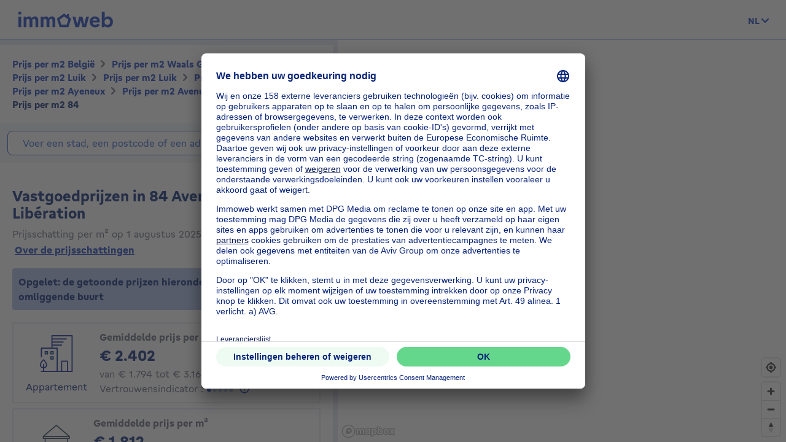

--- FILE ---
content_type: text/html; charset=utf-8
request_url: https://price.immoweb.be/nl/waals-gewest-4/luik-11/luik-45/soumagne-465/deelgemeente/ayeneux-2291/adres/avenue-de-la-liberation-6022/84
body_size: 45581
content:
<!doctype html>
<html data-n-head-ssr lang="nl-BE" data-n-head="%7B%22lang%22:%7B%22ssr%22:%22nl-BE%22%7D%7D">
  <head >
    <title>Vastgoedprijzen: prijs m2 84 Avenue de la Libération 4630 januari 2026 | Immoweb</title><meta data-n-head="ssr" charset="utf-8"><meta data-n-head="ssr" name="viewport" content="width=device-width, initial-scale=1"><meta data-n-head="ssr" charset="utf-8"><meta data-n-head="ssr" name="viewport" content="width=device-width, initial-scale=1"><meta data-n-head="ssr" data-hid="description" name="description" content="84 Avenue de la Libération : de gemiddelde prijs per m2 van een appartement is 2402€ en die van een huis is 1812€. Schat je woning gratis op Immoweb."><meta data-n-head="ssr" data-hid="robots" name="robots" content="all"><meta data-n-head="ssr" data-hid="i18n-og" property="og:locale" content="nl_BE"><meta data-n-head="ssr" data-hid="i18n-og-alt-fr-BE" property="og:locale:alternate" content="fr_BE"><meta data-n-head="ssr" data-hid="i18n-og-alt-en-BE" property="og:locale:alternate" content="en_BE"><link data-n-head="ssr" rel="icon" type="image/x-icon" href="/static/favicon.ico?v=2"><link data-n-head="ssr" rel="apple-touch-icon" href="/static/apple-touch-icon.png?v=2"><link data-n-head="ssr" rel="icon" href="/static/favicon-32x32.png?v=2"><link data-n-head="ssr" rel="icon" href="/static/favicon-16x16.png?v=2"><link data-n-head="ssr" rel="mask-icon" href="/static/safari-pinned-tab.svg?v=2"><link data-n-head="ssr" rel="icon" type="image/x-icon" href="/static/favicon.ico?v=2"><link data-n-head="ssr" rel="stylesheet" href="https://api.mapbox.com/mapbox-gl-js/v2.3.0/mapbox-gl.css"><link data-n-head="ssr" rel="apple-touch-icon" href="/static/apple-touch-icon.png?v=2"><link data-n-head="ssr" rel="icon" href="/static/favicon-32x32.png?v=2"><link data-n-head="ssr" rel="icon" href="/static/favicon-16x16.png?v=2"><link data-n-head="ssr" rel="mask-icon" href="/static/safari-pinned-tab.svg?v=2"><link data-n-head="ssr" data-hid="i18n-alt-nl" rel="alternate" href="https://price.immoweb.be/nl/waals-gewest-4/luik-11/luik-45/soumagne-465/deelgemeente/ayeneux-2291/adres/avenue-de-la-liberation-6022/84" hreflang="nl"><link data-n-head="ssr" data-hid="i18n-alt-nl-BE" rel="alternate" href="https://price.immoweb.be/nl/waals-gewest-4/luik-11/luik-45/soumagne-465/deelgemeente/ayeneux-2291/adres/avenue-de-la-liberation-6022/84" hreflang="nl-BE"><link data-n-head="ssr" data-hid="i18n-alt-fr" rel="alternate" href="https://price.immoweb.be/fr/region-wallonne-4/liege-11/liege-45/soumagne-465/commune/ayeneux-2291/adresse/avenue-de-la-liberation-6022/84" hreflang="fr"><link data-n-head="ssr" data-hid="i18n-alt-fr-BE" rel="alternate" href="https://price.immoweb.be/fr/region-wallonne-4/liege-11/liege-45/soumagne-465/commune/ayeneux-2291/adresse/avenue-de-la-liberation-6022/84" hreflang="fr-BE"><link data-n-head="ssr" data-hid="i18n-alt-en" rel="alternate" href="https://price.immoweb.be/en/waals-gewest-4/luik-11/luik-45/soumagne-465/borough/ayeneux-2291/address/avenue-de-la-liberation-6022/84" hreflang="en"><link data-n-head="ssr" data-hid="i18n-alt-en-BE" rel="alternate" href="https://price.immoweb.be/en/waals-gewest-4/luik-11/luik-45/soumagne-465/borough/ayeneux-2291/address/avenue-de-la-liberation-6022/84" hreflang="en-BE"><link data-n-head="ssr" data-hid="i18n-xd" rel="alternate" href="https://price.immoweb.be/en/waals-gewest-4/luik-11/luik-45/soumagne-465/borough/ayeneux-2291/address/avenue-de-la-liberation-6022/84" hreflang="x-default"><link data-n-head="ssr" data-hid="i18n-can" rel="canonical" href="https://price.immoweb.be/nl/waals-gewest-4/luik-11/luik-45/soumagne-465/deelgemeente/ayeneux-2291/adres/avenue-de-la-liberation-6022/84"><script data-n-head="ssr" src="/static/scripts/redirect-outdated-browser.js"></script><script data-n-head="ssr" src="https://tags.pw.adn.cloud/AEXEHW/activation.js" async></script><script data-n-head="ssr" src="/static/scripts/redirect-outdated-browser.js"></script><script data-n-head="ssr" src="/static/scripts/tracking-link.js"></script><script data-n-head="ssr" src="/static/scripts/real-user.js"></script><script data-n-head="ssr" type="application/ld+json">{"@context":"https://schema.org","@type":"BreadcrumbList","itemListElement":[{"@type":"ListItem","position":1,"name":"België","item":"https://price.immoweb.be/nl"},{"@type":"ListItem","position":2,"name":"Waals Gewest","item":"https://price.immoweb.be/nl/waals-gewest-4"},{"@type":"ListItem","position":3,"name":"Luik","item":"https://price.immoweb.be/nl/waals-gewest-4/luik-11"},{"@type":"ListItem","position":4,"name":"Luik","item":"https://price.immoweb.be/nl/waals-gewest-4/luik-11/luik-45"},{"@type":"ListItem","position":5,"name":"Soumagne","item":"https://price.immoweb.be/nl/waals-gewest-4/luik-11/luik-45/soumagne-465"},{"@type":"ListItem","position":6,"name":"Ayeneux","item":"https://price.immoweb.be/nl/waals-gewest-4/luik-11/luik-45/soumagne-465/deelgemeente/ayeneux-2291"},{"@type":"ListItem","position":7,"name":"Avenue de la Libération","item":"https://price.immoweb.be/nl/waals-gewest-4/luik-11/luik-45/soumagne-465/deelgemeente/ayeneux-2291/adres/avenue-de-la-liberation-6022"},{"@type":"ListItem","position":8,"name":"84","item":"https://price.immoweb.be/nl/waals-gewest-4/luik-11/luik-45/soumagne-465/deelgemeente/ayeneux-2291/adres/avenue-de-la-liberation-6022/84"}]}</script><link rel="preload" href="/static/_nuxt/5930487.js" as="script"><link rel="preload" href="/static/_nuxt/644f997.js" as="script"><link rel="preload" href="/static/_nuxt/38c9c8c.js" as="script"><link rel="preload" href="/static/_nuxt/7bf13f3.js" as="script"><link rel="preload" href="/static/_nuxt/70cb5a7.js" as="script"><link rel="preload" href="/static/_nuxt/4a4466a.js" as="script"><link rel="preload" href="/static/_nuxt/8d7d72f.js" as="script"><style data-vue-ssr-id="763e79f3:0 142a38c6:0">*,:after,:before{box-sizing:border-box}html{font-family:sans-serif;line-height:1.15;-webkit-text-size-adjust:100%;-ms-text-size-adjust:100%;-ms-overflow-style:scrollbar;-webkit-tap-highlight-color:rgba(0,0,0,0)}@-ms-viewport{width:device-width}article,aside,dialog,figcaption,figure,footer,header,hgroup,main,nav,section{display:block}body{margin:0;font-family:"Gratimo Grotesk",Arial,"Trebuchet MS",system-ui,-apple-system,Segoe UI,Roboto,Ubuntu,Cantarell,Noto Sans,sans-serif;font-size:1rem;font-weight:400;line-height:1.5;color:#63697d;text-align:left;background-color:#fff}[tabindex="-1"]:focus{outline:0!important}hr{box-sizing:content-box;height:0;overflow:visible}h1,h2,h3,h4,h5,h6,p{margin-top:0;margin-bottom:1rem}abbr[data-original-title],abbr[title]{text-decoration:none}abbr[title]:not(.abbr--unstyled){cursor:help}address{font-style:normal;line-height:inherit}address,dl,ol,ul{margin-bottom:1rem}dl,ol,ul{margin-top:0}ol ol,ol ul,ul ol,ul ul{margin-bottom:0}dt{font-weight:400}dd{margin-bottom:.5rem;margin-left:0}blockquote{margin:0 0 1rem}dfn{font-style:italic}b,strong{font-weight:bolder}small{font-size:80%}sub,sup{position:relative;font-size:75%;line-height:0;vertical-align:baseline}sub{bottom:-.25em}sup{top:-.5em}code,kbd,pre,samp{font-family:monospace,monospace;font-size:1em}pre{margin-top:0;margin-bottom:1rem;overflow:auto;-ms-overflow-style:scrollbar}figure{margin:0 0 1rem}img{vertical-align:middle;border-style:none}svg:not(:root){overflow:hidden}table{border-collapse:collapse}caption{padding-top:.75rem;padding-bottom:.75rem;color:#63697d;text-align:left;caption-side:bottom}th{text-align:inherit}label{display:inline-block;margin-bottom:.5rem}button{border-radius:0}button:focus{outline:1px dotted;outline:5px auto -webkit-focus-ring-color}button,input,optgroup,select,textarea{margin:0;font-family:inherit;font-size:inherit;line-height:inherit}button,input{overflow:visible}button,select{text-transform:none}[type=reset],[type=submit],button,html [type=button]{-webkit-appearance:button}[type=button]:-moz-focus-inner,[type=reset]:-moz-focus-inner,[type=submit]:-moz-focus-inner,button:-moz-focus-inner,select:-moz-focus-inner{padding:0;border-style:none}input[type=checkbox],input[type=radio]{box-sizing:border-box;padding:0}input[type=date],input[type=datetime-local],input[type=month],input[type=time]{-webkit-appearance:listbox}textarea{overflow:auto;resize:vertical}fieldset{min-width:0;padding:0;margin:0;border:0}legend{display:block;width:100%;max-width:100%;padding:0;margin-bottom:.5rem;font-size:1.5rem;line-height:inherit;color:inherit;white-space:normal}progress{vertical-align:baseline}[type=number]:-webkit-inner-spin-button,[type=number]:-webkit-outer-spin-button{height:auto}[type=search]{outline-offset:-2px;-webkit-appearance:none}[type=search]:-webkit-search-cancel-button,[type=search]:-webkit-search-decoration{-webkit-appearance:none}:-webkit-file-upload-button{font:inherit;-webkit-appearance:button}output{display:inline-block}summary{display:list-item;cursor:pointer}template{display:none}[hidden]{display:none!important}::-moz-focus-inner{border:0}html{-moz-osx-font-smoothing:grayscale;-webkit-font-smoothing:antialiased;font-smoothing:antialiased}body,html{color:#63697d}.agencies-list__title,.city-prices__sub-titles,.city-prices__title,.estimation-card__title,.map-legend__pins-title,.price-explanation__action-title,.title--1,.title--2,.title--3,.title--4,.title--5,.title--6,h1,h2,h3,h4,h5,h6{font-family:"Gratimo Grotesk",Arial,"Verdana",system-ui,-apple-system,Segoe UI,Roboto,Ubuntu,Cantarell,Noto Sans,sans-serif;font-weight:700}.title--1,h1{color:#082479;font-size:1.5rem}@media only screen and (min-width:62rem){.title--1,h1{font-size:1.875rem}}.city-prices__title,.title--2,h2{color:#082479;font-size:1.25rem}@media only screen and (min-width:62rem){.city-prices__title,.title--2,h2{font-size:1.5rem}}.agencies-list__title,.title--3,h3{color:#082479;font-size:1.125rem}@media only screen and (min-width:62rem){.agencies-list__title,.title--3,h3{font-size:1.25rem}}.price-explanation__action-title,.title--4,h4{color:#082479;font-size:1rem}@media only screen and (min-width:62rem){.price-explanation__action-title,.title--4,h4{font-size:1.125rem}}.city-prices__sub-titles,.estimation-card__title,.title--5,h5{color:#082479;font-size:.875rem}@media only screen and (min-width:62rem){.city-prices__sub-titles,.estimation-card__title,.title--5,h5{font-size:1rem}}.map-legend__pins-title,.title--6,h6{color:#082479;font-size:.8125rem}.dark{color:#082479}.small,.small--dark,small{font-size:.875rem}.small--dark,.small--xs--dark{color:#082479}.small--xs,.small--xs--dark,.small--xs--primary{font-size:.8125rem}a{color:#133dbd;font-weight:400;text-decoration:underline;background-color:transparent;-webkit-text-decoration-skip:objects}a:hover{color:#082479}a:active,a:focus{outline:none;box-shadow:0 0 .125rem #133dbd,inset 0 0 .125rem #133dbd}a:not([href]):not([tabindex]),a:not([href]):not([tabindex]):focus,a:not([href]):not([tabindex]):hover{color:inherit;text-decoration:none}a:not([href]):not([tabindex]):focus{outline:0}.link--external:after{content:"";display:inline-block;background-image:url(/static/images/icons/material/sprite-link-external.svg);background-repeat:no-repeat;width:1rem;height:1rem;background-size:1.875rem .875rem;vertical-align:middle;text-align:center}.link--external:hover:after{background-position:100% 0}.link--bold{font-weight:700}.text-center{text-align:center}.text-right{text-align:right}.text-bold{font-weight:700}@font-face{font-family:"Gratimo Grotesk";src:url(/static/fonts/gratimo-grotesk-regular.woff2) format("woff2"),url(/static/fonts/gratimo-grotesk-regular.woff) format("woff");font-weight:400;font-style:normal;font-display:swap}@font-face{font-family:"Gratimo Grotesk";src:url(/static/fonts/gratimo-grotesk-bold.woff2) format("woff2"),url(/static/fonts/gratimo-grotesk-bold.woff) format("woff");font-weight:700;font-style:normal;font-display:swap}body,html{height:100%}.container{position:relative;max-width:100%;margin:0 auto;display:block}@media only screen and (min-width:36rem){.container{width:33.75rem}}@media only screen and (min-width:48rem){.container{padding:0;width:45rem}}@media only screen and (min-width:62rem){.container{width:60rem}}@media only screen and (min-width:75rem){.container{width:71.25rem}}.container{padding:0 1.25rem}@media only screen and (min-width:48rem){.container{padding:0}}.container--top-navigation,.container--top-navigation-submenu{width:100%;margin:0 auto;padding:0}@media only screen and (min-width:62rem){.container--top-navigation,.container--top-navigation-submenu{width:60rem;display:flex}}@media only screen and (min-width:75rem){.container--top-navigation,.container--top-navigation-submenu{width:71.25rem}}@media only screen and (min-width:62rem){.container--top-navigation{align-items:center;justify-content:space-between}}@media only screen and (min-width:62rem){.container--top-navigation-submenu{padding-left:10rem}}@media only screen and (min-width:75rem){.container--top-navigation-submenu{padding-left:238px}}.grid{display:flex;flex-wrap:wrap;margin-left:-1.25rem;padding:0;width:calc(100% + 1.25rem);list-style-type:none}.grid--centered{justify-content:space-between;align-items:center}.grid__item{padding-left:1.25rem;width:100%;max-width:100%;flex:0 0 100%}.grid__item--centered{align-self:center}.x-small--1{flex:0 0 8.333%;max-width:8.333%}.x-small--2{flex:0 0 16.666%;max-width:16.666%}.x-small--3{flex:0 0 25%;max-width:25%}.x-small--4{flex:0 0 33.333%;max-width:33.333%}.x-small--5{flex:0 0 41.666%;max-width:41.666%}.x-small--6{flex:0 0 50%;max-width:50%}.x-small--7{flex:0 0 58.333%;max-width:58.333%}.x-small--8{flex:0 0 66.666%;max-width:66.666%}.x-small--9{flex:0 0 75%;max-width:75%}.x-small--10{flex:0 0 83.333%;max-width:83.333%}.x-small--11{flex:0 0 91.666%;max-width:91.666%}.x-small--12{flex:0 0 100%;max-width:100%}.x-small--push--1{margin-left:8.333%}.x-small--push--2{margin-left:16.666%}.x-small--push--3{margin-left:25%}.x-small--push--4{margin-left:33.333%}.x-small--push--5{margin-left:41.666%}.x-small--push--6{margin-left:50%}.x-small--push--7{margin-left:58.333%}.x-small--push--8{margin-left:66.666%}.x-small--push--9{margin-left:75%}.x-small--push--10{margin-left:83.333%}.x-small--push--11{margin-left:91.666%}.x-small--push--12{margin-left:100%}.x-small--pull--1{margin-right:8.333%}.x-small--pull--2{margin-right:16.666%}.x-small--pull--3{margin-right:25%}.x-small--pull--4{margin-right:33.333%}.x-small--pull--5{margin-right:41.666%}.x-small--pull--6{margin-right:50%}.x-small--pull--7{margin-right:58.333%}.x-small--pull--8{margin-right:66.666%}.x-small--pull--9{margin-right:75%}.x-small--pull--10{margin-right:83.333%}.x-small--pull--11{margin-right:91.666%}.x-small--pull--12{margin-right:100%}.x-small--horizontal--end{display:flex;justify-content:flex-end}.x-small--horizontal--center{display:flex;justify-content:center}.x-small--vertical--centered{display:flex;align-items:center}@media only screen and (max-width:35.93rem){.x-small--1{flex:0 0 8.333%;max-width:8.333%}.x-small--2{flex:0 0 16.666%;max-width:16.666%}.x-small--3{flex:0 0 25%;max-width:25%}.x-small--4{flex:0 0 33.333%;max-width:33.333%}.x-small--5{flex:0 0 41.666%;max-width:41.666%}.x-small--6{flex:0 0 50%;max-width:50%}.x-small--7{flex:0 0 58.333%;max-width:58.333%}.x-small--8{flex:0 0 66.666%;max-width:66.666%}.x-small--9{flex:0 0 75%;max-width:75%}.x-small--10{flex:0 0 83.333%;max-width:83.333%}.x-small--11{flex:0 0 91.666%;max-width:91.666%}.x-small--12{flex:0 0 100%;max-width:100%}.x-small--push--1{margin-left:8.333%}.x-small--push--2{margin-left:16.666%}.x-small--push--3{margin-left:25%}.x-small--push--4{margin-left:33.333%}.x-small--push--5{margin-left:41.666%}.x-small--push--6{margin-left:50%}.x-small--push--7{margin-left:58.333%}.x-small--push--8{margin-left:66.666%}.x-small--push--9{margin-left:75%}.x-small--push--10{margin-left:83.333%}.x-small--push--11{margin-left:91.666%}.x-small--push--12{margin-left:100%}.x-small--pull--1{margin-right:8.333%}.x-small--pull--2{margin-right:16.666%}.x-small--pull--3{margin-right:25%}.x-small--pull--4{margin-right:33.333%}.x-small--pull--5{margin-right:41.666%}.x-small--pull--6{margin-right:50%}.x-small--pull--7{margin-right:58.333%}.x-small--pull--8{margin-right:66.666%}.x-small--pull--9{margin-right:75%}.x-small--pull--10{margin-right:83.333%}.x-small--pull--11{margin-right:91.666%}.x-small--pull--12{margin-right:100%}.x-small--horizontal--end{display:flex;justify-content:flex-end}.x-small--horizontal--center{display:flex;justify-content:center}.x-small--vertical--centered{display:flex;align-items:center}}@media only screen and (min-width:36rem){.small--1{flex:0 0 8.333%;max-width:8.333%}.small--2{flex:0 0 16.666%;max-width:16.666%}.small--3{flex:0 0 25%;max-width:25%}.small--4{flex:0 0 33.333%;max-width:33.333%}.small--5{flex:0 0 41.666%;max-width:41.666%}.small--6{flex:0 0 50%;max-width:50%}.small--7{flex:0 0 58.333%;max-width:58.333%}.small--8{flex:0 0 66.666%;max-width:66.666%}.small--9{flex:0 0 75%;max-width:75%}.small--10{flex:0 0 83.333%;max-width:83.333%}.small--11{flex:0 0 91.666%;max-width:91.666%}.small--12{flex:0 0 100%;max-width:100%}.small--push--1{margin-left:8.333%}.small--push--2{margin-left:16.666%}.small--push--3{margin-left:25%}.small--push--4{margin-left:33.333%}.small--push--5{margin-left:41.666%}.small--push--6{margin-left:50%}.small--push--7{margin-left:58.333%}.small--push--8{margin-left:66.666%}.small--push--9{margin-left:75%}.small--push--10{margin-left:83.333%}.small--push--11{margin-left:91.666%}.small--push--12{margin-left:100%}.small--pull--1{margin-right:8.333%}.small--pull--2{margin-right:16.666%}.small--pull--3{margin-right:25%}.small--pull--4{margin-right:33.333%}.small--pull--5{margin-right:41.666%}.small--pull--6{margin-right:50%}.small--pull--7{margin-right:58.333%}.small--pull--8{margin-right:66.666%}.small--pull--9{margin-right:75%}.small--pull--10{margin-right:83.333%}.small--pull--11{margin-right:91.666%}.small--pull--12{margin-right:100%}.small--horizontal--end{display:flex;justify-content:flex-end}.small--horizontal--center{display:flex;justify-content:center}.small--vertical--centered{display:flex;align-items:center}}@media only screen and (min-width:48rem){.medium--1{flex:0 0 8.333%;max-width:8.333%}.medium--2{flex:0 0 16.666%;max-width:16.666%}.medium--3{flex:0 0 25%;max-width:25%}.medium--4{flex:0 0 33.333%;max-width:33.333%}.medium--5{flex:0 0 41.666%;max-width:41.666%}.medium--6{flex:0 0 50%;max-width:50%}.medium--7{flex:0 0 58.333%;max-width:58.333%}.medium--8{flex:0 0 66.666%;max-width:66.666%}.medium--9{flex:0 0 75%;max-width:75%}.medium--10{flex:0 0 83.333%;max-width:83.333%}.medium--11{flex:0 0 91.666%;max-width:91.666%}.medium--12{flex:0 0 100%;max-width:100%}.medium--push--1{margin-left:8.333%}.medium--push--2{margin-left:16.666%}.medium--push--3{margin-left:25%}.medium--push--4{margin-left:33.333%}.medium--push--5{margin-left:41.666%}.medium--push--6{margin-left:50%}.medium--push--7{margin-left:58.333%}.medium--push--8{margin-left:66.666%}.medium--push--9{margin-left:75%}.medium--push--10{margin-left:83.333%}.medium--push--11{margin-left:91.666%}.medium--push--12{margin-left:100%}.medium--pull--1{margin-right:8.333%}.medium--pull--2{margin-right:16.666%}.medium--pull--3{margin-right:25%}.medium--pull--4{margin-right:33.333%}.medium--pull--5{margin-right:41.666%}.medium--pull--6{margin-right:50%}.medium--pull--7{margin-right:58.333%}.medium--pull--8{margin-right:66.666%}.medium--pull--9{margin-right:75%}.medium--pull--10{margin-right:83.333%}.medium--pull--11{margin-right:91.666%}.medium--pull--12{margin-right:100%}.medium--horizontal--end{display:flex;justify-content:flex-end}.medium--horizontal--center{display:flex;justify-content:center}.medium--vertical--centered{display:flex;align-items:center}}@media only screen and (min-width:62rem){.desktop--1{flex:0 0 8.333%;max-width:8.333%}.desktop--2{flex:0 0 16.666%;max-width:16.666%}.desktop--3{flex:0 0 25%;max-width:25%}.desktop--4{flex:0 0 33.333%;max-width:33.333%}.desktop--5{flex:0 0 41.666%;max-width:41.666%}.desktop--6{flex:0 0 50%;max-width:50%}.desktop--7{flex:0 0 58.333%;max-width:58.333%}.desktop--8{flex:0 0 66.666%;max-width:66.666%}.desktop--9{flex:0 0 75%;max-width:75%}.desktop--10{flex:0 0 83.333%;max-width:83.333%}.desktop--11{flex:0 0 91.666%;max-width:91.666%}.desktop--12{flex:0 0 100%;max-width:100%}.desktop--push--1{margin-left:8.333%}.desktop--push--2{margin-left:16.666%}.desktop--push--3{margin-left:25%}.desktop--push--4{margin-left:33.333%}.desktop--push--5{margin-left:41.666%}.desktop--push--6{margin-left:50%}.desktop--push--7{margin-left:58.333%}.desktop--push--8{margin-left:66.666%}.desktop--push--9{margin-left:75%}.desktop--push--10{margin-left:83.333%}.desktop--push--11{margin-left:91.666%}.desktop--push--12{margin-left:100%}.desktop--pull--1{margin-right:8.333%}.desktop--pull--2{margin-right:16.666%}.desktop--pull--3{margin-right:25%}.desktop--pull--4{margin-right:33.333%}.desktop--pull--5{margin-right:41.666%}.desktop--pull--6{margin-right:50%}.desktop--pull--7{margin-right:58.333%}.desktop--pull--8{margin-right:66.666%}.desktop--pull--9{margin-right:75%}.desktop--pull--10{margin-right:83.333%}.desktop--pull--11{margin-right:91.666%}.desktop--pull--12{margin-right:100%}.desktop--horizontal--end{display:flex;justify-content:flex-end}.desktop--horizontal--center{display:flex;justify-content:center}.desktop--vertical--centered{display:flex;align-items:center}}@media only screen and (min-width:75rem){.widescreen--1{flex:0 0 8.333%;max-width:8.333%}.widescreen--2{flex:0 0 16.666%;max-width:16.666%}.widescreen--3{flex:0 0 25%;max-width:25%}.widescreen--4{flex:0 0 33.333%;max-width:33.333%}.widescreen--5{flex:0 0 41.666%;max-width:41.666%}.widescreen--6{flex:0 0 50%;max-width:50%}.widescreen--7{flex:0 0 58.333%;max-width:58.333%}.widescreen--8{flex:0 0 66.666%;max-width:66.666%}.widescreen--9{flex:0 0 75%;max-width:75%}.widescreen--10{flex:0 0 83.333%;max-width:83.333%}.widescreen--11{flex:0 0 91.666%;max-width:91.666%}.widescreen--12{flex:0 0 100%;max-width:100%}.widescreen--push--1{margin-left:8.333%}.widescreen--push--2{margin-left:16.666%}.widescreen--push--3{margin-left:25%}.widescreen--push--4{margin-left:33.333%}.widescreen--push--5{margin-left:41.666%}.widescreen--push--6{margin-left:50%}.widescreen--push--7{margin-left:58.333%}.widescreen--push--8{margin-left:66.666%}.widescreen--push--9{margin-left:75%}.widescreen--push--10{margin-left:83.333%}.widescreen--push--11{margin-left:91.666%}.widescreen--push--12{margin-left:100%}.widescreen--pull--1{margin-right:8.333%}.widescreen--pull--2{margin-right:16.666%}.widescreen--pull--3{margin-right:25%}.widescreen--pull--4{margin-right:33.333%}.widescreen--pull--5{margin-right:41.666%}.widescreen--pull--6{margin-right:50%}.widescreen--pull--7{margin-right:58.333%}.widescreen--pull--8{margin-right:66.666%}.widescreen--pull--9{margin-right:75%}.widescreen--pull--10{margin-right:83.333%}.widescreen--pull--11{margin-right:91.666%}.widescreen--pull--12{margin-right:100%}.widescreen--horizontal--end{display:flex;justify-content:flex-end}.widescreen--horizontal--center{display:flex;justify-content:center}.widescreen--vertical--centered{display:flex;align-items:center}}.button,.price-map-table__info{display:inline-block;border:0;text-decoration:none;text-align:center;cursor:pointer;line-height:1}.button:active,.button:focus,.button:hover,.price-map-table__info:active,.price-map-table__info:focus,.price-map-table__info:hover{text-decoration:none}.button__icon,.button__label{display:inline-block;vertical-align:middle}.button__label{line-height:1.25rem}.button:active .button__icon,.button:active .button__label,.price-map-table__info:active .button__icon,.price-map-table__info:active .button__label{position:relative;top:0;left:0}.button-disabled.price-map-table__info,.button.button-disabled,.button:disabled,.button[aria-disabled=true],.price-map-table__info:disabled,.price-map-table__info[aria-disabled=true]{outline:none;cursor:not-allowed;pointer-events:none;color:#a6a6a6}@media only screen and (min-width:62rem){.button-disabled.price-map-table__info,.button.button-disabled,.button:disabled,.button[aria-disabled=true],.price-map-table__info:disabled,.price-map-table__info[aria-disabled=true]{cursor:not-allowed;pointer-events:auto}}.button--primary,.price-explanation__button{position:relative;padding:.5625rem 1.25rem;background-color:#65d78d;color:#082479;border:1px solid #65d78d;border-radius:1.375rem;font-family:"Gratimo Grotesk",Arial,"Trebuchet MS",system-ui,-apple-system,Segoe UI,Roboto,Ubuntu,Cantarell,Noto Sans,sans-serif;font-size:1rem;font-weight:700;transition:background-color .1s cubic-bezier(.645,.045,.355,1),color .2s cubic-bezier(.645,.045,.355,1)}.button--primary:hover:not([disabled=disabled]):not(.button-disabled):not([aria-disabled=true]),.price-explanation__button:hover:not([disabled=disabled]):not(.button-disabled):not([aria-disabled=true]){background-color:#9be5b5;border-color:#9be5b5}.button--active.price-explanation__button,.button--primary.button--active,.button--primary:active:not([disabled=disabled]):not(.button-disabled):not([aria-disabled=true]),.button--primary:focus:not([disabled=disabled]):not(.button-disabled):not([aria-disabled=true]),.price-explanation__button:active:not([disabled=disabled]):not(.button-disabled):not([aria-disabled=true]),.price-explanation__button:focus:not([disabled=disabled]):not(.button-disabled):not([aria-disabled=true]){outline:none;border-radius:1.375rem;border-color:#082479;box-shadow:0 0 0 1px #082479}.button--active.price-explanation__button:only-child,.button--primary.button--active:only-child,.button--primary:active:not([disabled=disabled]):not(.button-disabled):not([aria-disabled=true]):only-child,.button--primary:focus:not([disabled=disabled]):not(.button-disabled):not([aria-disabled=true]):only-child,.price-explanation__button:active:not([disabled=disabled]):not(.button-disabled):not([aria-disabled=true]):only-child,.price-explanation__button:focus:not([disabled=disabled]):not(.button-disabled):not([aria-disabled=true]):only-child{margin:0}.button--primary.button-disabled,.button--primary:disabled,.button--primary[aria-disabled=true],.button--primary[disabled=disabled],.button-disabled.price-explanation__button,.price-explanation__button:disabled,.price-explanation__button[aria-disabled=true],.price-explanation__button[disabled=disabled]{background-color:#f2f2f2;border-color:#f2f2f2}.button--primary .button__icon,.price-explanation__button .button__icon{display:inline-block;line-height:100%;vertical-align:middle;margin-left:-.25rem;margin-right:.125rem;fill:#082479;width:1.125rem;height:1.125rem}.button--primary--dark{position:relative;padding:.5625rem 1.25rem;background-color:#65d78d;color:#082479;border:1px solid #65d78d;border-radius:1.375rem;font-family:"Gratimo Grotesk",Arial,"Trebuchet MS",system-ui,-apple-system,Segoe UI,Roboto,Ubuntu,Cantarell,Noto Sans,sans-serif;font-size:1rem;font-weight:700;transition:background-color .1s cubic-bezier(.645,.045,.355,1),color .2s cubic-bezier(.645,.045,.355,1)}.button--primary--dark:hover:not([disabled=disabled]):not(.button-disabled):not([aria-disabled=true]){background-color:#9be5b5;border-color:#9be5b5}.button--primary--dark.button--active,.button--primary--dark:active:not([disabled=disabled]):not(.button-disabled):not([aria-disabled=true]),.button--primary--dark:focus:not([disabled=disabled]):not(.button-disabled):not([aria-disabled=true]){outline:none;border-radius:1.375rem;border-color:#fff;box-shadow:0 0 0 1px #fff}.button--primary--dark.button--active:only-child,.button--primary--dark:active:not([disabled=disabled]):not(.button-disabled):not([aria-disabled=true]):only-child,.button--primary--dark:focus:not([disabled=disabled]):not(.button-disabled):not([aria-disabled=true]):only-child{margin:0}.button--primary--dark.button-disabled,.button--primary--dark:disabled,.button--primary--dark[aria-disabled=true],.button--primary--dark[disabled=disabled]{background-color:#f2f2f2;border-color:#f2f2f2}.button--primary--dark .button__icon{display:inline-block;line-height:100%;vertical-align:middle;margin-left:-.25rem;margin-right:.125rem;fill:#082479;width:1.125rem;height:1.125rem}.button--primary--masquerade{position:relative;padding:.5625rem 1.25rem;background-color:#ebca73;color:#082479;border:1px solid #ebca73;border-radius:1.375rem;font-family:"Gratimo Grotesk",Arial,"Trebuchet MS",system-ui,-apple-system,Segoe UI,Roboto,Ubuntu,Cantarell,Noto Sans,sans-serif;font-size:1rem;font-weight:700;transition:background-color .1s cubic-bezier(.645,.045,.355,1),color .2s cubic-bezier(.645,.045,.355,1)}.button--primary--masquerade:hover:not([disabled=disabled]):not(.button-disabled):not([aria-disabled=true]){background-color:#f2dda4;border-color:#f2dda4}.button--primary--masquerade.button--active,.button--primary--masquerade:active:not([disabled=disabled]):not(.button-disabled):not([aria-disabled=true]),.button--primary--masquerade:focus:not([disabled=disabled]):not(.button-disabled):not([aria-disabled=true]){outline:none;border-radius:1.375rem;border-color:#082479;box-shadow:0 0 0 1px #082479}.button--primary--masquerade.button--active:only-child,.button--primary--masquerade:active:not([disabled=disabled]):not(.button-disabled):not([aria-disabled=true]):only-child,.button--primary--masquerade:focus:not([disabled=disabled]):not(.button-disabled):not([aria-disabled=true]):only-child{margin:0}.button--primary--masquerade.button-disabled,.button--primary--masquerade:disabled,.button--primary--masquerade[aria-disabled=true],.button--primary--masquerade[disabled=disabled]{background-color:#f2f2f2;border-color:#f2f2f2}.button--primary--masquerade .button__icon{display:inline-block;line-height:100%;vertical-align:middle;margin-left:-.25rem;margin-right:.125rem;fill:#082479;width:1.125rem;height:1.125rem}.button--secondary{position:relative;padding:.5625rem 1.25rem;background-color:transparent;border:1px solid #65d78d;border-radius:1.375rem;font-family:"Gratimo Grotesk",Arial,"Trebuchet MS",system-ui,-apple-system,Segoe UI,Roboto,Ubuntu,Cantarell,Noto Sans,sans-serif;font-size:1rem;font-weight:700;transition:background-color .1s cubic-bezier(.645,.045,.355,1),color .2s cubic-bezier(.645,.045,.355,1);color:#082479}.button--secondary .button__icon{display:inline-block;line-height:100%;vertical-align:middle;margin-left:-.25rem;margin-right:.125rem;width:1.125rem;height:1.125rem;fill:#082479}.button--secondary .button__icon:only-child{margin:0}.button--secondary:hover:not([disabled=disabled]):not(.button-disabled):not([aria-disabled=true]){border-color:#65d78d;background-color:#eefbf2}.button--secondary.button--active,.button--secondary:active:not([disabled=disabled]):not(.button-disabled):not([aria-disabled=true]),.button--secondary:focus:not([disabled=disabled]):not(.button-disabled):not([aria-disabled=true]){outline:none;box-shadow:none;border-color:#1542c9;box-shadow:0 0 0 1px #1542c9}.button--secondary.button--active .button__icon,.button--secondary:active:not([disabled=disabled]):not(.button-disabled):not([aria-disabled=true]) .button__icon,.button--secondary:focus:not([disabled=disabled]):not(.button-disabled):not([aria-disabled=true]) .button__icon{fill:#082479}.button--secondary.button-disabled,.button--secondary:disabled,.button--secondary[aria-disabled=true],.button--secondary[disabled=disabled]{border-color:#f2f2f2}.button--secondary.button-disabled .button__icon,.button--secondary:disabled .button__icon,.button--secondary[aria-disabled=true] .button__icon,.button--secondary[disabled=disabled] .button__icon{fill:#a6a6a6}.button--secondary--dark{position:relative;padding:.5625rem 1.25rem;background-color:transparent;border:1px solid #65d78d;border-radius:1.375rem;font-family:"Gratimo Grotesk",Arial,"Trebuchet MS",system-ui,-apple-system,Segoe UI,Roboto,Ubuntu,Cantarell,Noto Sans,sans-serif;font-size:1rem;font-weight:700;transition:background-color .1s cubic-bezier(.645,.045,.355,1),color .2s cubic-bezier(.645,.045,.355,1);color:#65d78d}.button--secondary--dark .button__icon{display:inline-block;line-height:100%;vertical-align:middle;margin-left:-.25rem;margin-right:.125rem;width:1.125rem;height:1.125rem;fill:#65d78d}.button--secondary--dark .button__icon:only-child{margin:0}.button--secondary--dark:hover:not([disabled=disabled]):not(.button-disabled):not([aria-disabled=true]){border-color:#65d78d;background-color:rgba(101,215,141,.3)}.button--secondary--dark.button--active,.button--secondary--dark:active:not([disabled=disabled]):not(.button-disabled):not([aria-disabled=true]),.button--secondary--dark:focus:not([disabled=disabled]):not(.button-disabled):not([aria-disabled=true]){outline:none;box-shadow:none;border-color:#fff;box-shadow:0 0 0 1px #fff}.button--secondary--dark.button--active .button__icon,.button--secondary--dark:active:not([disabled=disabled]):not(.button-disabled):not([aria-disabled=true]) .button__icon,.button--secondary--dark:focus:not([disabled=disabled]):not(.button-disabled):not([aria-disabled=true]) .button__icon{fill:#fff}.button--secondary--dark.button-disabled,.button--secondary--dark:disabled,.button--secondary--dark[aria-disabled=true],.button--secondary--dark[disabled=disabled]{border-color:#f2f2f2}.button--secondary--dark.button-disabled .button__icon,.button--secondary--dark:disabled .button__icon,.button--secondary--dark[aria-disabled=true] .button__icon,.button--secondary--dark[disabled=disabled] .button__icon{fill:#a6a6a6}.button--secondary--masquerade{position:relative;padding:.5625rem 1.25rem;background-color:transparent;border:1px solid #ebca73;border-radius:1.375rem;font-family:"Gratimo Grotesk",Arial,"Trebuchet MS",system-ui,-apple-system,Segoe UI,Roboto,Ubuntu,Cantarell,Noto Sans,sans-serif;font-size:1rem;font-weight:700;transition:background-color .1s cubic-bezier(.645,.045,.355,1),color .2s cubic-bezier(.645,.045,.355,1);color:#082479}.button--secondary--masquerade .button__icon{display:inline-block;line-height:100%;vertical-align:middle;margin-left:-.25rem;margin-right:.125rem;width:1.125rem;height:1.125rem;fill:#082479}.button--secondary--masquerade .button__icon:only-child{margin:0}.button--secondary--masquerade:hover:not([disabled=disabled]):not(.button-disabled):not([aria-disabled=true]){border-color:#ebca73;background-color:#fdf9f0}.button--secondary--masquerade.button--active,.button--secondary--masquerade:active:not([disabled=disabled]):not(.button-disabled):not([aria-disabled=true]),.button--secondary--masquerade:focus:not([disabled=disabled]):not(.button-disabled):not([aria-disabled=true]){outline:none;box-shadow:none;border-color:#1542c9;box-shadow:0 0 0 1px #1542c9}.button--secondary--masquerade.button--active .button__icon,.button--secondary--masquerade:active:not([disabled=disabled]):not(.button-disabled):not([aria-disabled=true]) .button__icon,.button--secondary--masquerade:focus:not([disabled=disabled]):not(.button-disabled):not([aria-disabled=true]) .button__icon{fill:#082479}.button--secondary--masquerade.button-disabled,.button--secondary--masquerade:disabled,.button--secondary--masquerade[aria-disabled=true],.button--secondary--masquerade[disabled=disabled]{border-color:#f2f2f2}.button--secondary--masquerade.button-disabled .button__icon,.button--secondary--masquerade:disabled .button__icon,.button--secondary--masquerade[aria-disabled=true] .button__icon,.button--secondary--masquerade[disabled=disabled] .button__icon{fill:#a6a6a6}.button--tertiary{position:relative;padding:.5625rem 1.25rem;background-color:transparent;border-radius:1.375rem;font-family:"Gratimo Grotesk",Arial,"Trebuchet MS",system-ui,-apple-system,Segoe UI,Roboto,Ubuntu,Cantarell,Noto Sans,sans-serif;font-size:1rem;font-weight:700;transition:background-color .1s cubic-bezier(.645,.045,.355,1),color .2s cubic-bezier(.645,.045,.355,1);color:#133dbd;border:1px solid #315ed1}.button--tertiary .button__icon{display:inline-block;line-height:100%;vertical-align:middle;margin-left:-.25rem;margin-right:.125rem;width:1.125rem;height:1.125rem;fill:#133dbd}.button--tertiary .button__icon:only-child{margin:0}.button--tertiary:hover:not([disabled=disabled]):not(.button-disabled):not([aria-disabled=true]){outline:none;background-color:#e4eaf5}.button--tertiary:hover:not([disabled=disabled]):not(.button-disabled):not([aria-disabled=true]) .button__icon{fill:#133dbd}.button--tertiary.button--active,.button--tertiary:active:not([disabled=disabled]):not(.button-disabled):not([aria-disabled=true]),.button--tertiary:focus:not([disabled=disabled]):not(.button-disabled):not([aria-disabled=true]){outline:none;box-shadow:none;border-color:#1542c9;box-shadow:0 0 0 1px #1542c9}.button--tertiary.button--active .button__icon,.button--tertiary:active:not([disabled=disabled]):not(.button-disabled):not([aria-disabled=true]) .button__icon,.button--tertiary:focus:not([disabled=disabled]):not(.button-disabled):not([aria-disabled=true]) .button__icon{fill:#133dbd}.button--tertiary.button-disabled,.button--tertiary:disabled,.button--tertiary[aria-disabled=true],.button--tertiary[disabled=disabled]{border-color:#f2f2f2}.button--tertiary.button-disabled .button__icon,.button--tertiary:disabled .button__icon,.button--tertiary[aria-disabled=true] .button__icon,.button--tertiary[disabled=disabled] .button__icon{fill:#a6a6a6}.button--tertiary--dark{position:relative;padding:.5625rem 1.25rem;background-color:transparent;border-radius:1.375rem;font-family:"Gratimo Grotesk",Arial,"Trebuchet MS",system-ui,-apple-system,Segoe UI,Roboto,Ubuntu,Cantarell,Noto Sans,sans-serif;font-size:1rem;font-weight:700;transition:background-color .1s cubic-bezier(.645,.045,.355,1),color .2s cubic-bezier(.645,.045,.355,1);color:#fff;border:1px solid #fff}.button--tertiary--dark .button__icon{display:inline-block;line-height:100%;vertical-align:middle;margin-left:-.25rem;margin-right:.125rem;width:1.125rem;height:1.125rem;fill:#fff}.button--tertiary--dark .button__icon:only-child{margin:0}.button--tertiary--dark:hover:not([disabled=disabled]):not(.button-disabled):not([aria-disabled=true]){outline:none;background-color:rgba(63,109,167,.35)}.button--tertiary--dark:hover:not([disabled=disabled]):not(.button-disabled):not([aria-disabled=true]) .button__icon{fill:#fff}.button--tertiary--dark.button--active,.button--tertiary--dark:active:not([disabled=disabled]):not(.button-disabled):not([aria-disabled=true]),.button--tertiary--dark:focus:not([disabled=disabled]):not(.button-disabled):not([aria-disabled=true]){outline:none;box-shadow:none;border-color:#fff;box-shadow:0 0 0 1px #fff}.button--tertiary--dark.button--active .button__icon,.button--tertiary--dark:active:not([disabled=disabled]):not(.button-disabled):not([aria-disabled=true]) .button__icon,.button--tertiary--dark:focus:not([disabled=disabled]):not(.button-disabled):not([aria-disabled=true]) .button__icon{fill:#fff}.button--tertiary--dark.button-disabled,.button--tertiary--dark:disabled,.button--tertiary--dark[aria-disabled=true],.button--tertiary--dark[disabled=disabled]{border-color:#f2f2f2}.button--tertiary--dark.button-disabled .button__icon,.button--tertiary--dark:disabled .button__icon,.button--tertiary--dark[aria-disabled=true] .button__icon,.button--tertiary--dark[disabled=disabled] .button__icon{fill:#a6a6a6}.button--tertiary--masquerade{position:relative;padding:.5625rem 1.25rem;background-color:transparent;border-radius:1.375rem;font-family:"Gratimo Grotesk",Arial,"Trebuchet MS",system-ui,-apple-system,Segoe UI,Roboto,Ubuntu,Cantarell,Noto Sans,sans-serif;font-size:1rem;font-weight:700;transition:background-color .1s cubic-bezier(.645,.045,.355,1),color .2s cubic-bezier(.645,.045,.355,1);color:#133dbd;border:1px solid #a68f52}.button--tertiary--masquerade .button__icon{display:inline-block;line-height:100%;vertical-align:middle;margin-left:-.25rem;margin-right:.125rem;width:1.125rem;height:1.125rem;fill:#133dbd}.button--tertiary--masquerade .button__icon:only-child{margin:0}.button--tertiary--masquerade:hover:not([disabled=disabled]):not(.button-disabled):not([aria-disabled=true]){outline:none;background-color:#fdf9f0}.button--tertiary--masquerade:hover:not([disabled=disabled]):not(.button-disabled):not([aria-disabled=true]) .button__icon{fill:#133dbd}.button--tertiary--masquerade.button--active,.button--tertiary--masquerade:active:not([disabled=disabled]):not(.button-disabled):not([aria-disabled=true]),.button--tertiary--masquerade:focus:not([disabled=disabled]):not(.button-disabled):not([aria-disabled=true]){outline:none;box-shadow:none;border-color:#1542c9;box-shadow:0 0 0 1px #1542c9}.button--tertiary--masquerade.button--active .button__icon,.button--tertiary--masquerade:active:not([disabled=disabled]):not(.button-disabled):not([aria-disabled=true]) .button__icon,.button--tertiary--masquerade:focus:not([disabled=disabled]):not(.button-disabled):not([aria-disabled=true]) .button__icon{fill:#133dbd}.button--tertiary--masquerade.button-disabled,.button--tertiary--masquerade:disabled,.button--tertiary--masquerade[aria-disabled=true],.button--tertiary--masquerade[disabled=disabled]{border-color:#f2f2f2}.button--tertiary--masquerade.button-disabled .button__icon,.button--tertiary--masquerade:disabled .button__icon,.button--tertiary--masquerade[aria-disabled=true] .button__icon,.button--tertiary--masquerade[disabled=disabled] .button__icon{fill:#a6a6a6}.button--text,.price-map-table__info{position:relative;padding:0;background-color:transparent;border:0;font-size:1rem;font-family:"Gratimo Grotesk",Arial,"Trebuchet MS",system-ui,-apple-system,Segoe UI,Roboto,Ubuntu,Cantarell,Noto Sans,sans-serif;font-weight:700;color:#133dbd}.button--text .button__icon,.price-map-table__info .button__icon{width:1.125rem;height:1.125rem;fill:#133dbd}.button--text .button__icon:only-child,.price-map-table__info .button__icon:only-child{margin:0}.button--text:hover:not([disabled=disabled]):not(.button-disabled):not([aria-disabled=true]),.price-map-table__info:hover:not([disabled=disabled]):not(.button-disabled):not([aria-disabled=true]){color:#082479}.button--text:hover:not([disabled=disabled]):not(.button-disabled):not([aria-disabled=true]) .button__icon,.price-map-table__info:hover:not([disabled=disabled]):not(.button-disabled):not([aria-disabled=true]) .button__icon{fill:#082479}.button--active.price-map-table__info,.button--text.button--active,.button--text:active:not([disabled=disabled]):not(.button-disabled):not([aria-disabled=true]),.button--text:focus:not([disabled=disabled]):not(.button-disabled):not([aria-disabled=true]),.price-map-table__info:active:not([disabled=disabled]):not(.button-disabled):not([aria-disabled=true]),.price-map-table__info:focus:not([disabled=disabled]):not(.button-disabled):not([aria-disabled=true]){outline:none;box-shadow:0 0 .125rem #133dbd,inset 0 0 .125rem #133dbd}.button--text .button__label,.price-map-table__info .button__label{text-decoration:underline;margin-left:.25rem;margin-right:.25rem;text-align:left}.button--size-small.price-map-table__info,.button--text.button--size-small{font-size:.875rem;padding-top:0;padding-bottom:0}.button--text.button-disabled,.button--text:disabled,.button--text[aria-disabled=true],.button--text[disabled=disabled],.button-disabled.price-map-table__info,.price-map-table__info:disabled,.price-map-table__info[aria-disabled=true],.price-map-table__info[disabled=disabled]{border-color:#f2f2f2}.button--text.button-disabled .button__icon,.button--text:disabled .button__icon,.button--text[aria-disabled=true] .button__icon,.button--text[disabled=disabled] .button__icon,.button-disabled.price-map-table__info .button__icon,.price-map-table__info:disabled .button__icon,.price-map-table__info[aria-disabled=true] .button__icon,.price-map-table__info[disabled=disabled] .button__icon{fill:#a6a6a6}.button--text--dark{position:relative;padding:0;background-color:transparent;border:0;font-size:1rem;font-family:"Gratimo Grotesk",Arial,"Trebuchet MS",system-ui,-apple-system,Segoe UI,Roboto,Ubuntu,Cantarell,Noto Sans,sans-serif;font-weight:700;color:#fff}.button--text--dark .button__icon{width:1.125rem;height:1.125rem;fill:#fff}.button--text--dark .button__icon:only-child{margin:0}.button--text--dark:hover:not([disabled=disabled]):not(.button-disabled):not([aria-disabled=true]){color:#a8beea}.button--text--dark:hover:not([disabled=disabled]):not(.button-disabled):not([aria-disabled=true]) .button__icon{fill:#a8beea}.button--text--dark.button--active,.button--text--dark:active:not([disabled=disabled]):not(.button-disabled):not([aria-disabled=true]),.button--text--dark:focus:not([disabled=disabled]):not(.button-disabled):not([aria-disabled=true]){outline:none;box-shadow:0 0 .125rem #a8beea,inset 0 0 .125rem #a8beea}.button--text--dark .button__label{text-decoration:underline;margin-left:.25rem;margin-right:.25rem;text-align:left}.button--text--dark.button--size-small{font-size:.875rem;padding-top:0;padding-bottom:0}.button--text--dark.button-disabled,.button--text--dark:disabled,.button--text--dark[aria-disabled=true],.button--text--dark[disabled=disabled]{border-color:#f2f2f2}.button--text--dark.button-disabled .button__icon,.button--text--dark:disabled .button__icon,.button--text--dark[aria-disabled=true] .button__icon,.button--text--dark[disabled=disabled] .button__icon{fill:#a6a6a6}.button--bright{position:relative;padding:.5625rem 1.25rem;background-color:#3cbcfc;color:#082479;border:1px solid #3cbcfc;border-radius:1.375rem;font-family:"Gratimo Grotesk",Arial,"Trebuchet MS",system-ui,-apple-system,Segoe UI,Roboto,Ubuntu,Cantarell,Noto Sans,sans-serif;font-size:1rem;font-weight:700;transition:background-color .1s cubic-bezier(.645,.045,.355,1),color .2s cubic-bezier(.645,.045,.355,1)}.button--bright:hover:not([disabled=disabled]):not(.button-disabled):not([aria-disabled=true]){background-color:#9be5b5;border-color:#9be5b5}.button--bright.button--active,.button--bright:active:not([disabled=disabled]):not(.button-disabled):not([aria-disabled=true]),.button--bright:focus:not([disabled=disabled]):not(.button-disabled):not([aria-disabled=true]){outline:none;border-radius:1.375rem;border-color:#082479;box-shadow:0 0 0 1px #082479}.button--bright.button--active:only-child,.button--bright:active:not([disabled=disabled]):not(.button-disabled):not([aria-disabled=true]):only-child,.button--bright:focus:not([disabled=disabled]):not(.button-disabled):not([aria-disabled=true]):only-child{margin:0}.button--bright.button-disabled,.button--bright:disabled,.button--bright[aria-disabled=true],.button--bright[disabled=disabled]{background-color:#f2f2f2;border-color:#f2f2f2}.button--bright .button__icon{display:inline-block;line-height:100%;vertical-align:middle;margin-left:-.25rem;margin-right:.125rem;fill:#082479;width:1.125rem;height:1.125rem}.button--square{border-radius:0}.button--transparent{background:transparent;border:0;padding:0;cursor:pointer}.button--transparent.button-disabled,.button--transparent:disabled,.button--transparent[aria-disabled=true],.button--transparent[disabled=disabled]{cursor:not-allowed}.button--right{float:right}.button--size-input{padding:0 .625rem;height:100%;line-height:100%;font-size:1.5rem}.button--size-small{padding-top:.25rem;padding-bottom:.375em}.button--size-icon{padding-top:.4375rem;padding-bottom:.4375rem}.button--short-label{min-width:50px}.autocomplete__input--hidden,.autocomplete__select,.input--text{line-height:2.375rem;padding:0 .75rem;border:1px solid #315ed1;border-radius:.5rem;font-size:1rem;color:#1542c9;outline:none;width:100%;min-height:2.5rem;background-color:#f3f5fa;-webkit-appearance:none;-moz-appearance:none;appearance:none}.autocomplete__input--hidden:focus,.autocomplete__select:focus,.input--text:focus{border-color:#1542c9;box-shadow:0 0 0 1px #1542c9}.autocomplete__input--hidden::-moz-placeholder,.autocomplete__select::-moz-placeholder,.input--text::-moz-placeholder{color:#315ed1}.autocomplete__input--hidden:-ms-input-placeholder,.autocomplete__select:-ms-input-placeholder,.input--text:-ms-input-placeholder{color:#315ed1}.autocomplete__input--hidden::placeholder,.autocomplete__select::placeholder,.input--text::placeholder{color:#315ed1}input.autocomplete__input--hidden:-moz-read-only,input.autocomplete__select:-moz-read-only,input.input--text:-moz-read-only{background:#f2f2f2;border-color:#63697d}input.autocomplete__input--hidden:disabled,input.autocomplete__input--hidden:read-only,input.autocomplete__select:disabled,input.autocomplete__select:read-only,input.input--text:disabled,input.input--text:read-only{background:#f2f2f2;border-color:#63697d}input.autocomplete__input--hidden:disabled,input.autocomplete__select:disabled,input.input--text:disabled{cursor:not-allowed}.autocomplete__input--hidden[type=number]::-webkit-inner-spin-button,.autocomplete__input--hidden[type=number]::-webkit-outer-spin-button,.autocomplete__select[type=number]::-webkit-inner-spin-button,.autocomplete__select[type=number]::-webkit-outer-spin-button,.input--text[type=number]::-webkit-inner-spin-button,.input--text[type=number]::-webkit-outer-spin-button{-webkit-appearance:none;appearance:none;margin:0}.autocomplete__input--hidden[type=number],.autocomplete__select[type=number],.input--text[type=number]{-webkit-appearance:textfield;-moz-appearance:textfield;appearance:textfield}.input--textarea{display:block;border:1px solid #315ed1;border-radius:.5rem;background:#f3f5fa;width:100%;outline:none;padding:.25rem .5rem 1rem;resize:none;height:auto;min-height:6.25rem;overflow:hidden;color:#1542c9;font-size:1rem;line-height:1.375rem}.input--textarea:focus{border-color:#1542c9;box-shadow:0 0 0 1px #1542c9}.input--textarea::-moz-placeholder{color:#315ed1}.input--textarea:-ms-input-placeholder{color:#315ed1}.input--textarea::placeholder{color:#315ed1}textarea.input--textarea:-moz-read-only{background:#f2f2f2;border-color:#63697d}textarea.input--textarea:disabled,textarea.input--textarea:read-only{background:#f2f2f2;border-color:#63697d}textarea.input--textarea:disabled{cursor:not-allowed}.text-area{position:relative}.input--text__counter,.text-area__counter{font-size:.8125rem;font-weight:400;color:#63697d}.input--text__counter{display:block;text-align:right;margin-top:.125rem;padding-right:.5rem}.text-area__counter{position:absolute;right:.315rem;bottom:0}.input--select-wrapper{width:100%;margin-bottom:1.25rem;line-height:1}@media only screen and (min-width:62rem){.input--select-wrapper{width:auto;margin-bottom:0}}.input--select{position:relative}.input--select--mobile,.input--select__toggle{min-height:2.5rem;line-height:1.15;padding:0 0 0 .75rem;border:1px solid #315ed1;border-radius:.5rem;background-color:#fff;width:100%;outline:none;-webkit-appearance:none;-moz-appearance:none;appearance:none;text-align:left;font-weight:700;font-family:"Gratimo Grotesk",Arial,"Trebuchet MS",system-ui,-apple-system,Segoe UI,Roboto,Ubuntu,Cantarell,Noto Sans,sans-serif;font-size:1rem;color:#133dbd;cursor:pointer;transition:background-color .1s cubic-bezier(.645,.045,.355,1),color .2s cubic-bezier(.645,.045,.355,1),border-color .2s cubic-bezier(.645,.045,.355,1)}.input--select--mobile:hover,.input--select__toggle:hover{background-color:#e4eaf5}.input--select--mobile:focus,.input--select__toggle:focus{border-color:#1542c9;box-shadow:0 0 0 1px #1542c9;outline:none}.input--select--mobile--readonly,.input--select__toggle--readonly,.input--select__toggle:disabled{border-color:#63697d}.input--select--mobile--readonly:hover,.input--select__toggle--readonly:hover{cursor:default}.input--select__toggle:disabled:hover{cursor:not-allowed}.input--select--mobile--readonly:hover,.input--select__toggle--readonly:hover,.input--select__toggle:disabled:hover{background-color:transparent}.input--select--mobile--readonly,.input--select__toggle--readonly .input--select__toggle-label,.input--select__toggle:disabled .input--select__toggle-label{color:#63697d}.input--select__toggle--readonly .input--select__toggle-icon,.input--select__toggle:disabled .input--select__toggle-icon{fill:#63697d}.input--select__toggle-label{display:inline-block;overflow:hidden;white-space:nowrap;text-overflow:ellipsis;width:calc(100% - 2rem)}.input--select__toggle-icon{fill:#133dbd;width:1.5rem;height:1.5rem;display:inline-block;position:absolute;right:.625rem;top:50%;transform:translateY(-50%)}.input--select__toggle[aria-expanded=true]{background-color:#e4eaf5}.input--select__toggle[aria-expanded=true] .input--select__toggle-icon{transform:translateY(-50%) scaleY(-1)}.input--select--mobile{padding:0 2rem 0 .875rem;line-height:2.375rem;background-size:1.5rem 1.5rem;background-position:top .4375rem right .5rem;background-repeat:no-repeat}.input--select--mobile--collapsed{background-image:url(/static/images/icons/icon-arrow-bottom.svg)}.input--select--mobile--expanded{background-image:url(/static/images/icons/icon-arrow-top.svg);background-color:#e4eaf5}.input--select__list{position:absolute;min-width:100%;left:50%;transform:translateX(-50%);z-index:1950;margin-top:.5rem;padding:.25rem 0;border-radius:.25rem;border:1px solid #a8beea;box-shadow:0 2px 10px rgba(79,127,182,.25);background:#fff;list-style-type:none;overflow-y:auto;max-height:320px}.input--select__list:focus{outline:none}.input--select__list--above{bottom:100%;margin-bottom:.5rem}.input--select__option{background:transparent;border:0;font-weight:700;font-family:"Gratimo Grotesk",Arial,"Trebuchet MS",system-ui,-apple-system,Segoe UI,Roboto,Ubuntu,Cantarell,Noto Sans,sans-serif;font-size:.875rem;color:#082479;line-height:1.25rem;cursor:pointer;width:100%;text-align:left;padding:.375em .75rem;display:block;white-space:nowrap}.input--select__option:focus{outline:none}.input--select__option.button-disabled,.input--select__option:disabled,.input--select__option[aria-disabled=true],.input--select__option[disabled=disabled]{cursor:not-allowed}.input--select__option:focus,.input--select__option:hover{outline:none;background-color:#a8beea;color:#1542c9}.input--select__option.active{outline:none;background-color:#1542c9;color:#fff}.input-group__prepend .input--select{border:0;padding:0;background-color:transparent}.input--select__option-group-title{color:#63697d;font-family:"Gratimo Grotesk",Arial,"Trebuchet MS",system-ui,-apple-system,Segoe UI,Roboto,Ubuntu,Cantarell,Noto Sans,sans-serif;font-size:.875rem;line-height:1.25rem;pointer-events:none;cursor:default;padding-left:.75rem;position:relative}.input--select__option-group-title span{position:relative;width:100%}.input--select__option--disabled{color:#a6a6a6}.input--select__option--disabled:focus,.input--select__option--disabled:hover{background:inherit;color:#a6a6a6;cursor:default}.input--select__option-group{padding:0}.input--select__option-group .input--select__option{padding-left:1.5rem}.input--select--mobile{width:100%;outline:0}.input--select--mobile:-moz-focusring{color:transparent;text-shadow:0 0 0 #000}@media only screen and (min-width:62rem){.input--select--mobile{display:none}}.input--select--mobile option{font-weight:700;font-family:"Gratimo Grotesk",Arial,"Trebuchet MS",system-ui,-apple-system,Segoe UI,Roboto,Ubuntu,Cantarell,Noto Sans,sans-serif;font-size:.875rem;line-height:1.25rem;padding:.25rem .625rem}.input--select--mobile option:focus,.input--select--mobile option:hover{outline:none;background-color:#315ed1;color:#fff}.input--select--mobile option.active{outline:none;background-color:#1542c9;color:#fff}.input--select--mobile option,.input--select--mobile option:not(:checked){color:#082479}.input--select--mobile optgroup{color:#63697d;font-size:.875rem}.input--select--desktop{display:none}@media only screen and (min-width:62rem){.input--select--desktop{display:block}}.input--select--small.input--select--mobile,.input--select--small .input--select__toggle{min-height:32px;padding-right:2.25rem;background-size:1rem 1rem;font-size:.875rem;background-position:right .75rem top 50%}.input--select--small .input--select__toggle-label{width:100%;line-height:1.125rem}.input--select--small .input--select__toggle-icon{right:.4375rem}.input--radio{position:relative;margin:.75rem 0 .875rem}.input--radio__input{position:absolute;left:0;opacity:0}.input--radio__label{position:relative;padding-left:1.875rem;margin:0;display:inline-block;vertical-align:middle;cursor:pointer;font-weight:400;font-family:"Gratimo Grotesk",Arial,"Trebuchet MS",system-ui,-apple-system,Segoe UI,Roboto,Ubuntu,Cantarell,Noto Sans,sans-serif;font-size:1rem;line-height:1.25rem;color:#082479}.input--radio__label:before{border-radius:100%;height:1.25rem;width:1.25rem;background:#f3f5fa;border:1px solid #315ed1;left:0}.input--radio__label:after,.input--radio__label:before{display:block;content:"";font-size:1rem;margin:auto;position:absolute;top:50%;transform:translateY(-50%)}.input--radio__label:after{border-radius:100%;height:.5rem;width:.5rem;background:#133dbd;left:.375em;opacity:0}.input--radio__input:checked+.input--radio__label:before{border-color:#a8beea}.input--radio__input:checked+.input--radio__label:after{opacity:1}.input--radio__input:focus+.input--radio__label:before{border-color:#1542c9;box-shadow:0 0 0 1px #1542c9}.input--error .input--radio__label:before{border:1px solid #c4262e}.input--modal.input--radio{background-color:transparent}.input--modal .input--radio__label:before{background:#fff}.input--radio__input:disabled+.input--radio__label{color:#d8d8d8;cursor:not-allowed}.input--radio__input:disabled+.input--radio__label:before{border:1px solid #d8d8d8;background:#f2f2f2}.input--radio__input:disabled+.input--radio__label:after{background:#d8d8d8}.input--radio--inline{margin-bottom:.625rem}@media only screen and (min-width:48rem){.input--radio--inline{display:inline;margin-left:1.25rem;margin-bottom:0}.input--radio--inline:first-of-type{margin-left:0}.input--radio--inline:last-of-type{margin-bottom:0}}.input--radio--inline+.field__message--error{display:block}.input--checkbox{position:relative;margin:.75rem 0 .875rem}.input--checkbox__input{position:absolute;left:0;opacity:0}.input--checkbox__label{position:relative;padding-left:1.75rem;margin:0;display:inline-block;vertical-align:middle;cursor:pointer;font-weight:400;font-family:"Gratimo Grotesk",Arial,"Trebuchet MS",system-ui,-apple-system,Segoe UI,Roboto,Ubuntu,Cantarell,Noto Sans,sans-serif;font-size:1rem;color:#082479;line-height:1.25rem}.input--checkbox__label:before{border-radius:2px;border:1px solid #315ed1;background:#f3f5fa}.input--checkbox__label:after,.input--checkbox__label:before{display:block;content:"";height:1.25rem;width:1.25rem;left:0;margin:auto;position:absolute;top:50%;transform:translateY(-50%)}.input--checkbox__label:after{background:url(/static/images/icons/icon-checkmark.svg) no-repeat;background-size:1.25rem 1.25rem;fill:#fff;opacity:0;line-height:100%;color:#fff}.input--checkbox__input:checked+.input--checkbox__label:before{border-color:#133dbd;background:#133dbd}.input--checkbox__input:checked+.input--checkbox__label:after{opacity:1}.input--checkbox__input:disabled+.input--checkbox__label{color:#d8d8d8;cursor:not-allowed}.input--checkbox__input:disabled+.input--checkbox__label:before{border:1px solid #d8d8d8;background:#f2f2f2}.input--checkbox__input:disabled+.input--radio__label:after,.input--checkbox__input:disabled:checked+.input--checkbox__label:before{background:#d8d8d8}.input--checkbox__input:indeterminate+.input--checkbox__label:before{border-color:#133dbd;background:#133dbd}.input--checkbox__input:indeterminate+.input--checkbox__label:after{content:"";display:block;position:absolute;fill:#fff;height:1.25rem;width:1.25rem;line-height:100%;color:#fff;margin:auto;opacity:1;background-image:url(/static/images/icons/icon-checkmark-partial.svg);background-repeat:no-repeat}.input--checkbox__input:focus+.input--checkbox__label:before{border-color:#1542c9;box-shadow:0 0 0 1px #1542c9}.input--checkbox__input:checked:focus+.input--checkbox__label:before,.input--checkbox__input:indeterminate:focus+.input--checkbox__label:before{background:#315ed1}.input--error .input--checkbox__input+.input--checkbox__label:before{border-color:#c4262e}.input--error .input--checkbox__input:checked+.input--checkbox__label:before{border-color:#1542c9}.input--modal.input--checkbox{background-color:transparent}.input--modal .input--checkbox__input+.input--checkbox__label:before{background:#fff}.input--modal .input--checkbox__input:checked+.input--checkbox__label:before,.input--modal .input--checkbox__input:indeterminate+.input--checkbox__label:before{border-color:#133dbd;background:#133dbd}.input--modal .input--checkbox__input:disabled+.input--checkbox__label:before{background:#f2f2f2}.input--modal .input--checkbox__input:disabled:checked+.input--checkbox__label:before{background:#d8d8d8;border-color:#d8d8d8}.input-search{display:flex;padding:0 .75rem;border:1px solid #315ed1;border-radius:.5rem}.input-search.focused{border-color:#1542c9;box-shadow:0 0 0 1px #1542c9}.input-search__input{border:0;background:transparent;padding:0;outline:none;width:100%;min-width:0;color:#082479;line-height:2.375rem;min-height:2.375rem}.input-search__input::-moz-placeholder{color:#315ed1}.input-search__input:-ms-input-placeholder{color:#315ed1}.input-search__input::placeholder{color:#315ed1}.input-group{display:flex;align-items:center;justify-content:space-between}.input-group__abbr[title]{text-decoration:none}.input-group__from,.input-group__main,.input-group__to{min-width:0}.input-group--error:not(.focused) .input-group--stepper__button:not(:focus),.input-group--error:not(.focused) .input-group__from:not(:focus),.input-group--error:not(.focused) .input-group__main:not(:focus),.input-group--error:not(.focused) .input-group__to:not(:focus){border-color:#c4262e;box-shadow:0 0 0 1px #c4262e}.input-group--append,.input-group--prepend,.input-group--stepper{border:1px solid #315ed1;border-radius:.5rem}.input-group--stepper__button,.input-group__append,.input-group__prepend{font-family:"Gratimo Grotesk",Arial,"Trebuchet MS",system-ui,-apple-system,Segoe UI,Roboto,Ubuntu,Cantarell,Noto Sans,sans-serif;font-weight:700;font-size:1.125rem;color:#133dbd;text-transform:uppercase;line-height:2rem;min-height:2rem;min-width:2.125rem;border:1px solid #315ed1;background-color:#e4eaf5}.input-group--append .autocomplete__input--hidden,.input-group--append .autocomplete__select,.input-group--append .input--text,.input-group--prepend .autocomplete__input--hidden,.input-group--prepend .autocomplete__select,.input-group--prepend .input--text{box-shadow:none}.input-group--append.focused,.input-group--prepend.focused,.input-group--stepper.focused{border-color:#082479;box-shadow:0 0 0 1px #082479}.input-group--stepper__main{text-align:center;background-color:#fff;min-height:2.375rem}.input-group--stepper__main:focus{box-shadow:none}.input-group--stepper__button{cursor:pointer;position:relative;font-size:1.125rem}.input-group--stepper__button:hover{background-color:#a8beea;border-color:#a8beea;color:#1542c9}.input-group--stepper__button:focus{outline:none;border-color:#1542c9;box-shadow:0 0 0 1px #1542c9}.input-group--stepper__button:disabled{background:#d8d8d8;color:#737373;cursor:not-allowed;border-color:#d8d8d8}.input-group.focused .input-group--stepper__button{border-color:#e4eaf5}.input-group--stepper__button--prepend,.input-group__prepend{padding:0 .75rem;border-radius:.375em;margin-left:.125rem;order:-1}.input-group__main--prepend{border:0;background-color:#fff}.input-group--stepper__button--append,.input-group__append{padding:0 .75rem;border-radius:.375em;margin-right:.125rem}.input-group__main--append{border:0;background-color:#fff}.input-group--select{position:relative;align-items:flex-start;flex-wrap:wrap}@media only screen and (min-width:62rem){.input-group--select{flex-wrap:nowrap}}.input-group--select__input{width:100%;font-family:"Gratimo Grotesk",Arial,"Verdana",system-ui,-apple-system,Segoe UI,Roboto,Ubuntu,Cantarell,Noto Sans,sans-serif;background:#fff;color:#1542c9;border:2px solid #315ed1;border-right:0;border-top-left-radius:1.5rem;border-bottom-left-radius:1.5rem;padding:0 .875rem;line-height:1;min-height:2.75rem;font-size:1rem;outline:none}.input-group--select__input:only-child{border-right:2px solid #315ed1;border-top-right-radius:.5rem;border-bottom-right-radius:.5rem}.input-group--select__input:focus{border-color:#1542c9}@media only screen and (min-width:62rem){.input-group--select__input:focus{box-shadow:inset 4px 0 0 -2px #1542c9}}.input-group--select__input::-moz-placeholder{color:#315ed1;opacity:.3}.input-group--select__input:-ms-input-placeholder{color:#315ed1;opacity:.3}.input-group--select__input::placeholder{color:#315ed1;opacity:.3}@media only screen and (min-width:62rem){.input-group--select__input{border-left:0;border-top-left-radius:0;border-bottom-left-radius:0;padding-right:0}}.input-group--select__main{display:flex;width:100%}.input-group--select__input:only-child,.input-group--select__submit{min-height:3rem;border-top-right-radius:1.5rem;border-bottom-right-radius:1.5rem}.input-group--select__submit{padding:2px;border:2px solid #315ed1;border-left:0}.input-group--select__input:focus~.input-group--select__submit{border-color:#1542c9;box-shadow:0 0 0 1px #1542c9}.toggle-label{display:inline-flex;justify-content:space-between;align-items:center}.toggle{position:relative;display:inline-flex;margin-right:0;margin-right:var(--toggle-margin-right,var(--toggle-internal-margin-right,0));margin-left:0;margin-left:var(--toggle-margin-left,var(--toggle-internal-margin-left,0));--checked:-1;--toggle-w:4.375rem;--toggle-h:2.25rem;--toggle-bg:#f3f5fa;--toggle-borders:#315ed1;--toggle-toggle-diameter:2rem;--toggle-toggle-translate-x:1.0625rem;--toggle-waiting-dot-diameter:.25rem;--toggle-motion:.3s}.toggle:not([focus-within]){--toggle-focus-outline:0}.toggle:not(:focus-within){--toggle-focus-outline:0}.toggle[focus-within]{--toggle-focus-outline:1}.toggle:focus-within{--toggle-focus-outline:1}.toggle:hover :not(:disabled):not([aria-disabled=true])+.toggle__checkbox{--toggle-bg:#a8beea;--toggle-check-color:#082479}@media (prefers-reduced-motion:reduce){.toggle{--toggle-motion:0s}}.toggle--margin-right{--toggle-internal-margin-right:.5rem}.toggle--margin-left{--toggle-internal-margin-left:.5rem}.toggle--small{--toggle-w:2.875rem;--toggle-h:1.5rem;--toggle-toggle-diameter:1.125rem;--toggle-toggle-translate-x:.6875rem;--toggle-waiting-dot-diameter:.1875rem}.toggle--waiting{--toggle-toggle-visible:0;--toggle-waiting-dots-visible:1}.toggle--no-icons .toggle__svg{display:none}.toggle__input{position:absolute;z-index:1;left:0;right:0;width:100%;height:100%;cursor:pointer;opacity:0}.toggle__input:indeterminate+.toggle__checkbox{--checked:0}.toggle__input:checked:not(:indeterminate)+.toggle__checkbox{--checked:1;--toggle-bg:#133dbd;--toggle-check-color:#fff}.toggle__input:checked:not(:indeterminate):disabled+.toggle__checkbox,.toggle__input:checked:not(:indeterminate)[aria-disabled=true]+.toggle__checkbox{--toggle-bg:#a6a6a6}.toggle__input:disabled,.toggle__input[aria-disabled=true]{cursor:not-allowed}.toggle__input:disabled+.toggle__checkbox,.toggle__input[aria-disabled=true]+.toggle__checkbox{--toggle-bg:#f2f2f2;--toggle-borders:#737373;--toggle-sliding-border:#737373;color:#737373}.toggle__checkbox{position:relative;width:var(--toggle-w);height:var(--toggle-h);display:inline-flex;justify-content:center;align-items:center;background-color:var(--toggle-bg);border:.0625rem solid var(--toggle-borders);border-radius:1.25rem;color:#082479;transition:background-color var(--toggle-motion) cubic-bezier(.645,.045,.355,1)}.toggle__checkbox:before{content:"";position:absolute;top:-.125rem;right:-.125rem;bottom:-.125rem;left:-.125rem;border:.125rem solid;border-radius:1.25rem;opacity:var(--toggle-focus-outline)}.toggle__checkbox:after{content:"";width:calc(var(--toggle-toggle-diameter));height:calc(var(--toggle-toggle-diameter));background-color:#fff;border-radius:1.25rem;border:.0625rem solid #133dbd;border:.0625rem solid var(--toggle-sliding-border,#133dbd);transform:translateX(calc(var(--checked)*var(--toggle-toggle-translate-x))) scale(1);transform:translateX(calc(var(--checked)*var(--toggle-toggle-translate-x))) scale(var(--toggle-toggle-visible,1));transition:var(--toggle-motion) cubic-bezier(.645,.045,.355,1);transition-property:opacity,transform}.toggle__checkbox:after,.toggle__svg{opacity:1;opacity:var(--toggle-toggle-visible,1)}.toggle__svg{position:absolute;transition:var(--toggle-motion) cubic-bezier(.645,.045,.355,1);transition-property:opacity,stroke,transform}.toggle__svg--check{stroke:#fff;stroke:var(--toggle-check-color,#fff);transform:translateX(-70%) scale(max(0,var(--checked)))}.toggle--small .toggle__svg--check{width:.75rem;height:.5625rem}.toggle__svg--cross{transform:translateX(80%) scale(min(0,var(--checked)))}.toggle--small .toggle__svg--cross{width:.625rem;height:.625rem}.toggle__bouncing-dots{position:absolute;display:inline-grid;grid-template-columns:1fr 1fr 1fr;grid-gap:var(--toggle-waiting-dot-diameter);gap:var(--toggle-waiting-dot-diameter);opacity:0;opacity:var(--toggle-waiting-dots-visible,0);transform:scale(0);transform:scale(var(--toggle-waiting-dots-visible,0));transition:var(--toggle-motion) cubic-bezier(.28,1.07,.62,.96) 0s;transition:var(--toggle-motion) cubic-bezier(.28,1.07,.62,.96) calc(var(--toggle-waiting-dots-visible, 0)*0.15s);transition-property:opacity,transform}.toggle__bouncing-dots:before{content:"";--toggle-bounce-delay:0s}.toggle__bouncing-dots:after{content:"";--toggle-bounce-delay:.2s}.toggle__bouncing-dot,.toggle__bouncing-dots:after,.toggle__bouncing-dots:before{width:var(--toggle-waiting-dot-diameter);height:var(--toggle-waiting-dot-diameter);background:currentColor;border-radius:50%;animation:toggle-bouncing 1s .1s infinite;animation:toggle-bouncing 1s infinite var(--toggle-bounce-delay,.1s)}@keyframes toggle-bouncing{10%{transform:translateY(0)}25%{transform:translateY(-100%)}40%{transform:translateY(0)}}.field,.form{width:100%}.form__button-clear{float:right}.field,.field-row{position:relative;margin-bottom:1rem}.field--ingroup,.field-group{position:relative;margin-bottom:.625rem}.field--center{text-align:center}.field__label,.field__label--error,.field__label--ingroup,.field__title{display:block;margin-bottom:.125rem;font-family:"Gratimo Grotesk",Arial,"Trebuchet MS",system-ui,-apple-system,Segoe UI,Roboto,Ubuntu,Cantarell,Noto Sans,sans-serif;font-weight:700;font-size:1rem;text-align:left}.field__label--error:first-letter,.field__label:first-letter,.field__title:first-letter{text-transform:uppercase}.field__annotation-text,.field__description,.field__label,.field__label--error,.field__title{word-break:break-word}.field__annotation-text,.field__description,.field__label,.field__label--ingroup,.field__title{color:#63697d}.field__label--error{color:#c4262e}.field__description,.field__label--ingroup{font-size:1rem}.field__annotation-text{font-size:.875rem;margin:.5rem 0 0}.label__icon{fill:#082479}.label__icon,.label__text{display:inline-block;vertical-align:middle}.field-group .field__title{font-family:"Gratimo Grotesk",Arial,"Verdana",system-ui,-apple-system,Segoe UI,Roboto,Ubuntu,Cantarell,Noto Sans,sans-serif;font-weight:700;font-size:1rem;color:#082479}.field--ingroup--inline{margin-bottom:.625rem}@media only screen and (min-width:48rem){.field--ingroup--inline{display:flex;align-items:center}}.field__label--ingroup--inline{margin-bottom:.25rem;font-size:1rem;font-weight:700;color:#63697d}@media only screen and (min-width:48rem){.field__label--ingroup--inline{width:auto;max-width:30%;display:inline-block;margin:0}}.field__label--optional{display:inline-block;text-transform:lowercase;font-size:.8125rem}.field__label--extra{font-size:.875rem;font-weight:400}.field-row{display:flex;flex-direction:column;justify-content:space-between}@media only screen and (min-width:62rem){.field-row{flex-direction:row}}.field-row__item{width:100%}@media only screen and (min-width:62rem){.field-row__item{width:calc(50% - .625rem)}}.field__message--error,.field__message--info,.field__message--success,.field__message--warning{position:relative;font-size:1rem;padding-left:1.75rem;top:0;left:0;white-space:normal;display:inline-block;line-height:1.25rem}.field__message--error:before,.field__message--info:before,.field__message--success:before,.field__message--warning:before{content:"";display:block;position:absolute;top:50%;left:.125rem;width:1.125rem;height:1.125rem;transform:translateY(-50%);background-size:1.125rem 1.125rem}.field__message--error{color:#082479}.field__message--error:before{background-image:url(/static/images/icons/icon-validation-error.svg)}.field__message--warning{color:#082479}.field__message--warning:before{background-image:url(/static/images/icons/icon-validation-warning.svg)}.field__message--success{color:#082479}.field__message--success:before{background-image:url(/static/images/icons/icon-validation-success.svg)}.field__message--info{color:#082479}.field__message--info:before{background-image:url(/static/images/icons/icon-validation-info.svg)}.field__message--error:first-letter,.field__message--info:first-letter,.field__message--success:first-letter,.field__message--warning:first-letter{text-transform:uppercase}@media only screen and (min-width:48rem){.input--ingroup--inline{width:70%;margin:0 0 0 auto}}.input--error{border-color:#c4262e}.input--warning{border-color:#ebca73}.input--modal{background-color:#fff}.alert{width:100%;margin:1.5rem 0;background-color:#f2f2f2;color:#737373;padding:1.125rem;font-family:"Gratimo Grotesk",Arial,"Verdana",system-ui,-apple-system,Segoe UI,Roboto,Ubuntu,Cantarell,Noto Sans,sans-serif;font-weight:700}.alert--success{background-color:#6ec880;color:#082479}.alert--error{background-color:#c4262e;color:#fff}.top-navigation{position:fixed;top:0;left:0;width:100%;min-height:3.5rem;z-index:1800;background:#fff;border-bottom:1px solid #e4eaf5}.top-navigation.open{height:100%}.top-navigation__header,.top-navigation__header--centered{padding:1rem 1rem 1rem 1.875rem}@media only screen and (min-width:62rem){.top-navigation__header,.top-navigation__header--centered{padding:0}}@media only screen and (min-width:62rem){.top-navigation__header{background:transparent;display:inline-block}}.top-navigation__header--centered{width:100%}.top-navigation__logo{width:7.375rem;display:inline-block}@media only screen and (min-width:62rem){.top-navigation__logo{margin-right:2.5rem}}@media only screen and (min-width:75rem){.top-navigation__logo{width:12.3125rem;margin-right:3rem}}.top-navigation__logo-link{text-decoration:none;display:block}@media only screen and (min-width:62rem){.top-navigation__logo-link{height:54px}}.top-navigation__image{width:100%}@media only screen and (min-width:62rem){.top-navigation__image{height:54px}}.top-navigation__logo--centered{width:200px;margin:0 auto}.sr-only{position:absolute;width:1px;height:1px;padding:0;margin:-1px;overflow:hidden;clip:rect(0,0,0,0);border:0}.invisible:not(.open){position:absolute;width:0;cursor:0;visibility:hidden}body{background-color:#e4eaf5;-ms-scroll-chaining:none;overscroll-behavior:contain;overflow:hidden}.container{width:100%;max-width:68.75rem;margin:auto;height:100vh;-webkit-overflow-scrolling:touch}.layout{display:flex;flex-direction:column;height:100%;width:100%;background-color:#fff}.layout__content{height:calc(100% - 4.0625rem)}:root{--top-panel-position:0}.main{position:relative;height:100%;overflow:hidden}@media only screen and (min-width:48rem){.main{display:flex;flex-direction:row-reverse}}.main__autocomplete{height:3.75rem;padding:.625rem 1.25rem;background-color:#f3f5fa}.main__sidebar{overflow-y:auto;position:absolute;z-index:9990;width:100%;height:calc(100% - 3.75rem);top:0;top:var(--top-panel-position);left:0;transition:top .1s ease;will-change:top;-ms-scroll-chaining:none;overscroll-behavior:contain}@media only screen and (min-width:48rem){.main__sidebar{top:0;flex:0 0 25rem;position:relative;height:100%}}@media only screen and (min-width:75rem){.main__sidebar{flex:0 0 34.375rem}}.main__sidebar--no-scroll,.main__sidebar--open{overflow:hidden}.main__map{position:relative;width:100%;height:100%}.main__map--collapsed{height:calc(100% - 8.09375rem)}.main__map-element{height:100%}.main__map-element--collapsed{height:calc(100% - 2.46875rem)}.main__map-navigation{position:absolute;width:90%;max-width:31.25rem;bottom:-3.5rem;left:50%;transform:translateX(-50%);z-index:9991}@media only screen and (min-width:48rem){.main__map-navigation{bottom:10px}}.sidebar{background:#e4eaf5;border-radius:.5rem .5rem 0 0;-ms-scroll-chaining:chained;overscroll-behavior:auto}@media only screen and (min-width:48rem){.sidebar{padding:.5rem .5rem 0 0;border-radius:0}}.sidebar__group{margin:0 auto .375em;background:#fff;padding:1.25rem}.sidebar__group--blue{margin-bottom:0;padding:.75rem;background-color:#f3f5fa}.sidebar__group--wrap>*{margin:auto}@media only screen and (min-width:48rem){.sidebar__group--wrap>*{max-width:24.375rem}}.sidebar__group--small{padding:.625rem 1.25rem}.sidebar__group--big{padding:0 1.25rem 1rem}@media only screen and (min-width:48rem){.sidebar__group--big{padding:2.5rem 1.25rem}}.sidebar__group--collapsed{height:5.625rem}.sidebar__group--hidden{display:none}.sidebar__group--no-bottom{margin:0}.sidebar__footer{padding:1.25rem 1.875rem;margin:0 auto .25rem;background:#fff}.sidebar__footer--linked{margin-top:-.375em;padding-top:0;background:#fff}.sidebar__link{position:relative;text-decoration:none;color:#133dbd}.sidebar__link:hover{color:#041654;cursor:pointer;text-decoration:underline}.layout-error{display:block;width:100%;max-width:75rem;margin:auto;align-items:center;background-color:#fff;justify-content:space-between}@media only screen and (min-width:75rem){.layout-error{display:flex}}.layout-error__image{text-align:center;margin-bottom:2rem}.layout-error__image img{width:100%;max-width:17.1875rem}@media only screen and (min-width:75rem){.layout-error__image img{max-width:28.125rem}}.layout-error__text{width:100%;max-width:20rem;text-align:center;margin:auto}@media only screen and (min-width:75rem){.layout-error__text{max-width:28.125rem;text-align:left}}.layout-error__title{margin-bottom:.75rem}.layout-error__subtitle{margin-bottom:1.625rem}.layout-error__links{margin-bottom:3rem}.layout-error__links *{display:block;margin-bottom:1.125rem}.layout-error__links :first-child{margin-bottom:.875rem}.layout-error__link{display:block;width:100%;margin-bottom:2.75rem;background-color:transparent;border:none;padding:0;text-align:center;text-decoration:none}@media only screen and (min-width:75rem){.layout-error__link{text-align:left}}.layout-error__link svg{margin-right:.625rem;fill:#133dbd}.layout-error__link:hover svg{fill:#1542c9}.layout-error__link strong{text-decoration:underline}.breadcrumb{width:100%;font-size:.938rem;display:flex;align-items:center;flex-wrap:wrap;background-color:#fff}.breadcrumb__element{display:flex;align-items:center;margin-right:.625rem}.breadcrumb__text{margin-right:.625rem;color:#133dbd;text-decoration:none}.breadcrumb__text--link:hover{text-decoration:underline}.breadcrumb__text:last-child{color:#082479}.breadcrumb__chevron{fill:#63697d}.autocomplete{position:relative;padding:0;justify-items:center;width:100%}.autocomplete__select{position:relative;width:100%;background-color:#fff;line-height:1}.autocomplete__list,.autocomplete__select{display:flex;flex-wrap:wrap;align-items:center}.autocomplete__list{margin-right:.375em;padding:.315rem 0}.autocomplete__value{background-color:#a8beea;border-radius:.125rem;color:#1542c9;font-size:.875rem;padding:.125rem .25rem;font-weight:700;white-space:nowrap}.autocomplete__value span,.autocomplete__value svg{display:inline-block;vertical-align:middle}.autocomplete__value svg{fill:#1542c9}.autocomplete__input--hidden{width:auto;min-width:80%;background:transparent;border:none;line-height:1.3;min-height:auto;flex:1}.autocomplete__input--hidden:focus{border-color:transparent;box-shadow:none}.autocomplete__input-icon{position:absolute;top:0;bottom:0;right:.375em;margin:auto}.autocomplete__dropdown{position:absolute;top:100%;width:100%;z-index:9999;max-height:15rem;background-color:#fff;overflow:auto;box-shadow:0 .125rem .625rem rgba(19,61,189,.25)}@media only screen and (min-width:48rem){.autocomplete__dropdown{min-width:370px;width:80%}}.autocomplete__option{display:flex;justify-content:space-between;width:100%;background:transparent;border:none;font-size:.75rem;color:#1542c9;font-family:"Gratimo Grotesk",Arial,"Trebuchet MS",system-ui,-apple-system,Segoe UI,Roboto,Ubuntu,Cantarell,Noto Sans,sans-serif;font-weight:700;padding:.375em .625rem}.autocomplete__option--active,.autocomplete__option:hover{background-color:#1542c9;color:#fff;cursor:pointer}.autocomplete__zone{text-align:left;padding-top:.375em}.autocomplete__zone-label{display:block;padding:0 .625rem;font-size:.75rem}.real-estate{position:relative;margin:auto;padding-top:1.625rem}@media only screen and (min-width:48rem){.real-estate{padding-top:0}}.real-estate__arrow{position:absolute;top:.625rem;width:100%;height:1rem;text-align:center}@media only screen and (min-width:48rem){.real-estate__arrow{display:none}}.real-estate__arrow:after,.real-estate__arrow:before{content:"";display:block;position:absolute;width:1.5rem;height:.25rem;left:50%;background:#d8d8d8;border-radius:.125rem;z-index:2}@media only screen and (min-width:48rem){.real-estate__arrow:after,.real-estate__arrow:before{display:none}}.real-estate__arrow:before{transform:translate(-10%,-50%) rotate(-10deg);transform-origin:bottom right}.real-estate__arrow:after{transform:translate(-90%,-50%) rotate(10deg);transform-origin:bottom left}.real-estate__arrow--open:before{transform:translate(-10%) rotate(0)}.real-estate__arrow--open:after{transform:translate(-90%) rotate(0)}.real-estate__header{display:flex}@media only screen and (min-width:48rem){.real-estate__header{padding-top:0}}.real-estate__title{width:100%;max-width:calc(100% - 2.5rem);margin-bottom:.5rem;font-size:1.25rem;line-height:1.2}@media only screen and (min-width:75rem){.real-estate__title{max-width:100%;font-size:1.5rem}}.real-estate__remark{padding:.625rem;font-weight:700;color:#082479;background-color:#a8beea;border-radius:.25rem}.real-estate__description,.real-estate__remark{margin-bottom:1.25rem}.real-estate__action{margin-top:1.25rem;text-align:center}@media only screen and (min-width:75rem){.real-estate__action{text-align:left}}.real-estate__action--collapsed{margin-top:.938rem}.card{border:.125rem solid #e4eaf5;border-radius:.125rem;padding:.625rem 0;display:flex;align-items:center}.confidence-indicator{display:flex;margin:auto .375em;padding-top:.125rem}.confidence-indicator__indice-chip{border-radius:3rem;margin:0 .125rem 0 0;width:.4375rem;height:.4375rem;background-color:#a8beea}.confidence-indicator__indice-chip--active{background-color:#1542c9}.confidence-indicator-box{display:flex;width:100%;max-width:14.875rem;margin:2.125rem auto .315rem;padding:1.25rem;background-color:#f3f5fa;flex-direction:column;justify-content:center}.confidence-indicator-box__indicator{display:flex;justify-content:center;padding:0;margin:0 0 1rem}.confidence-indicator-box__title{text-align:center;margin-bottom:.125rem;font-size:1.125rem}.confidence-indicator-box__text{text-align:center;margin:0;color:#041654}.price-card{margin-bottom:.5rem}.price-card__img{flex:0 0 8.125rem;padding:0 1.25rem;text-align:center}.price-card__type{display:block;color:#082479}.price-card__price{display:block}.price-card__confidence-indicator{display:flex;align-items:center;flex-wrap:wrap}.price-card__confidence-indicator-content{display:flex;align-items:center}.price-card__button{padding:.125rem;font-size:.8125rem;cursor:pointer;border:none;background:none;line-height:0}.price-card__button:focus{outline-width:.0625rem;outline-color:#1542c9}.price-card__icon{width:1rem;height:auto}.estimate__message{margin-bottom:.5rem}.estimate__button{width:90%;display:inline-block;text-decoration:none;text-align:center}@media only screen and (min-width:36rem){.estimate__button{width:auto}}.map-legend{position:absolute;padding:.5rem 1rem;background:#fff;border-radius:.25rem;border:.0625rem solid #a8beea;box-shadow:0 .125rem .625rem rgba(79,127,182,.25);font-size:.875rem;left:.75rem;top:.5rem;z-index:1000}.map-legend--full{position:static;width:100%;padding:.5rem 1.25rem;border:none;box-shadow:none}.map-legend__header{display:flex;justify-content:space-between;align-items:center}@media only screen and (min-width:48rem){.map-legend__header{display:block;padding-right:2.5rem}}.map-legend__pins-container{padding-top:.625rem;display:flex;justify-content:center}.map-legend__pins-item{display:flex;align-items:center}.map-legend__pins-item:not(:last-child){margin-right:20px}.map-legend__pins-icon{width:1.25rem;margin-right:4px}.map-legend__pins-title{font-size:.625rem;margin:0}@media only screen and (min-width:36rem){.map-legend__pins-title{font-size:.75rem}}.map-legend__button{border:none;background:transparent;cursor:pointer}.map-legend__button.focus-visible,.map-legend__button:focus,.map-legend__button:focus-visible{outline:none}@media only screen and (min-width:48rem){.map-legend__button{position:absolute;top:.5rem;right:.375em}}.map-legend__icon{height:auto}.map-legend__icon--info{width:1.25rem}.map-legend__icon--close{width:1.125rem}.map-legend__gradient{display:flex;align-items:center;width:100%;max-width:20rem;padding:0 .625rem}@media only screen and (min-width:48rem){.map-legend__gradient{padding:0}}.map-legend__gradient div:first-child{margin-right:.5rem}.map-legend__gradient div:last-child{margin-left:.5rem}.map-legend__gradient-element{width:auto;padding-top:6%;flex-grow:1}@media only screen and (min-width:48rem){.map-legend__gradient-element{width:.75rem}}.map-legend__details{font-size:1rem}.map-legend__details-item{display:flex;align-items:center}.map-legend__details-element{width:1.625rem;height:.875rem;margin-right:1rem}.price-evolution__title{margin-bottom:.25rem}.price-evolution__toggle{margin:1.25rem 0;text-align:center}.price-evolution__timeline{width:calc(100% + 1.25rem);margin:0;display:flex;padding:.75rem .5rem;align-items:center;background-color:#f3f5fa;border-radius:.315rem;flex-wrap:nowrap;justify-content:space-between;overflow-y:auto}@media only screen and (min-width:36rem){.price-evolution__timeline{width:calc(100% - .25rem);margin:-.25rem}}@media only screen and (min-width:48rem){.price-evolution__timeline{width:calc(100% + 1.25rem);margin:0}}@media only screen and (min-width:75rem){.price-evolution__timeline{width:calc(100% - .25rem);margin:-.25rem}}.price-evolution__item{margin:0 .25rem;min-width:5.3125rem;background-color:#f3f5fa;display:flex;flex-direction:column;align-items:center}@media only screen and (min-width:36rem){.price-evolution__item{margin:0;min-width:inherit}}@media only screen and (min-width:48rem){.price-evolution__item{margin:0 .25rem;min-width:5.3125rem}}@media only screen and (min-width:75rem){.price-evolution__item{margin:0;min-width:inherit}}.price-evolution__period{color:#1542c9;margin-bottom:0;font-size:.875rem}@media only screen and (min-width:36rem){.price-evolution__period{color:#63697d}}.price-evolution__logo{display:none}@media only screen and (min-width:36rem){.price-evolution__logo{display:inline-block}}.price-evolution__percentage{color:#1542c9;font-size:.938rem}.price-evolution__percentage--positive{font-weight:700}.price-map-table{padding-left:.625rem}.price-map-table table{width:100%;table-layout:fixed}.price-map-table table tr{vertical-align:baseline}.price-map-table__title{padding-left:.625rem;color:#082479;font-size:1.25rem}.price-map-table thead{border-bottom:.0625rem solid #a8beea}.price-map-table thead .price-map-table__cell{font-weight:400;padding:0 1.25rem .625rem 0}.price-map-table tbody tr:nth-child(odd){background-color:#f3f5fa}.price-map-table tbody .price-map-table__cell{color:#133dbd;padding:.625rem .25rem .625rem 1.25rem}.price-map-table tbody .price-map-table__cell:last-of-type{padding-right:0}.price-map-table__link{font-weight:700;text-decoration:none}.price-map-table__footer{border-top:.0625rem solid #a8beea;margin-bottom:.75rem;padding:.625rem 0 0}.price-map-table--main table{table-layout:auto}.price-map-table--main tbody .price-map-table__cell:first-of-type{width:75%}.price-map-table__info{font-size:inherit;vertical-align:text-bottom}.city-prices{width:100%;padding-bottom:2.5rem}.city-prices__title{line-height:1.2}.city-prices__description,.city-prices__title{margin-bottom:1.5rem}.city-prices__details{display:block}@media only screen and (min-width:48rem){.city-prices__details{display:flex}}.city-prices__apartment,.city-prices__house{width:100%}.city-prices__apartment{margin-right:1.25rem}.city-prices__logo-container{display:flex;margin-bottom:.625rem}.city-prices__logo{min-width:1.125rem;margin-top:.25rem;margin-right:.625rem}.city-prices__sub-titles{margin-bottom:.125rem}.address-list{padding:1.5rem}.address-list__numbers{display:grid;grid-column-gap:5px;-moz-column-gap:5px;column-gap:5px;grid-row-gap:10px;row-gap:10px;grid-template-columns:repeat(auto-fill,minmax(3.125rem,1fr))}.address-list__neighbors{display:grid;grid-gap:10px;grid-template-columns:repeat(auto-fill,minmax(9.375rem,1fr))}.address-list__place{text-decoration:none}.number-properties{display:flex;background-color:#133dbd;color:#fff;padding:1.125rem 1.25rem;border-radius:.25rem;align-items:center;justify-content:space-between}.number-properties__number{font-size:2.5rem;margin:0 .625rem 0 0}@media only screen and (min-width:62rem){.number-properties__number{font-size:1.875rem}}.number-properties__content{width:100%}@media only screen and (min-width:62rem){.number-properties__content{display:flex;align-items:center;justify-content:flex-end}}.number-properties__link{display:flex;flex-wrap:nowrap;align-items:center;color:#fff;text-decoration:none}.number-properties__link-icon{margin-left:.625rem;fill:#fff}.number-properties__link:hover{color:#fff}.number-properties__text{font-size:1.125rem;margin:0 .625rem 0 0;font-weight:700;line-height:1}@media only screen and (min-width:62rem){.number-properties__text{line-height:inherit}}.language{position:relative;display:inline-block;vertical-align:middle;z-index:1801}.language__button-active{font-size:.875rem;font-weight:700;color:#133dbd;display:flex;align-items:center;background:transparent;padding:0;border:0;cursor:pointer}.language__button-active:focus,.language__button-active:hover{color:#082479;outline:none}.language__button-active-label{display:inline-block;margin-right:.315rem;text-transform:uppercase}.language__button-icon{fill:#133dbd;display:inline-block}.language__list{display:block;position:absolute;left:50%;top:calc(100% + .625rem);transform:translateX(-50%);width:2.5rem;padding:.5rem 0;background:#fff;border:.0625rem solid #a8beea;border-radius:.25rem;text-align:center;box-shadow:0 .125rem .625rem rgba(79,127,182,.25)}.language__list--hidden{display:none}.language__item{display:block;margin-right:0;width:100%}.language__item:active,.language__item:focus,.language__item:hover{background-color:#1542c9;color:#fff}.language__link{font-size:.875rem;font-weight:700;text-transform:uppercase;border-radius:0;width:100%;line-height:2rem;display:block;padding:0;text-align:center;text-decoration:none;border:none;color:inherit;background:transparent;cursor:pointer}.language__link:active,.language__link:focus,.language__link:hover{background-color:#1542c9;color:#fff;box-shadow:none;outline:none}.language__link--active{color:#fff;background-color:#1542c9}.language__button-active:focus .language__button-icon,.language__button-active:hover .language__button-icon,.language__button-icon:focus,.language__button-icon:hover{fill:#1542c9}.top-streets__title-button{display:flex;align-items:center;justify-content:space-between;text-align:left;cursor:pointer;width:100%}@media only screen and (min-width:75rem){.top-streets__table{display:flex;flex-wrap:nowrap}}[dir=ltr] .top-streets__title{text-align:left}[dir=rtl] .top-streets__title{text-align:right}.top-streets__title{font-size:1rem;font-weight:700}.top-streets__title--cheap{color:#497d5b}.top-streets__title--expensive{color:#c4262e}.top-streets__cell{margin-bottom:1.875rem}@media only screen and (min-width:75rem){.top-streets__cell{width:50%;margin-bottom:0}}.top-streets__button{display:flex;margin:0 auto;border-color:#133dbd}.expansion-panel{border-top:.0625rem solid #e4eaf5}.expansion-panel--bottom{border-top:none;border-bottom:.0625rem solid #e4eaf5}.expansion-panel__title-button{display:flex;width:100%;padding:.875rem .125rem;background:transparent;border:none;align-items:center;justify-content:space-between;text-align:left;cursor:pointer}.expansion-panel__title-button:hover{background:#e4eaf5}.expansion-panel__title-button:focus{outline:.125rem solid #082479}.expansion-panel__title{padding-right:.625rem}.expansion-panel__title>*{margin-bottom:0;line-height:1.2}.expansion-panel__icon{transform:rotate(180deg)}.expansion-panel__icon--open{transform:rotate(0deg)}.expansion-panel__content--close{max-height:0;overflow:hidden}.expansion-panel__content>*{padding:1.25rem 0}.main-streets__list-container{display:flex;margin-bottom:1rem;flex-wrap:wrap}.main-streets__list-item{display:flex;flex:40%;color:#133dbd;margin:0 .75rem 1.25rem 0;text-decoration:none}.footer-links{margin-bottom:1.375rem}.footer-links__links{display:grid;grid-template-columns:repeat(auto-fit,minmax(150px,1fr));grid-gap:.625rem}.footer-links__link{display:inline-block;text-decoration:none}.header{position:relative;padding:0 1.25rem;background-color:#fff;border-bottom:.0625rem solid #a8beea;z-index:9000}@media only screen and (min-width:48rem){.header{padding:0 1.875rem}}.header__container,.header__logo{display:flex;align-items:center}.header__container{justify-content:space-between;height:4rem}.footer{margin-top:auto;padding:2rem 1.875rem;background-color:#e4eaf5;text-align:center}@media only screen and (min-width:75rem){.footer{padding:1.625rem 1.25rem 1.375rem;text-align:left}}@media only screen and (min-width:75rem){.footer--extended{padding:1.25rem 0 1.5rem 9.375rem}}.footer__links{padding-top:.315rem;font-size:.875rem;color:#a8beea}.footer__link{position:relative;text-decoration:none;color:#133dbd}.footer__link:hover{color:#041654;cursor:pointer;text-decoration:underline}.modal{position:fixed;z-index:9999;top:0;left:0;width:100%;height:100%;background-color:rgba(4,22,84,.85);transition:opacity .3s ease}.modal__wrapper{width:100%;height:100%;overflow-y:scroll;display:flex;align-items:flex-start;justify-content:center}.modal__wrapper--vertically-centered{align-items:center}.modal-container{position:relative;width:90%;margin:1.625rem 0;background-color:#fff;box-shadow:0 .125rem .5rem rgba(0,0,0,.33);transition:all .3s ease;border-radius:.5rem}.modal-container--medium{max-width:34.375rem}.modal-container--large{max-width:64rem}.modal-container__header{display:flex;padding:1.125rem 1.25rem .75rem;border-bottom:.125rem solid #e4eaf5;align-items:center}.modal-container__title{flex:1}.modal-container__tab{position:relative;margin:0 .625rem;padding:0 .25rem;font-weight:700;color:#133dbd;background:none;border:none;cursor:pointer}.modal-container__tab--active:after{content:"";position:absolute;width:100%;height:.125rem;left:0;bottom:-.875rem;background:#133dbd}.modal-container__close{background:transparent;border:none;cursor:pointer;margin-left:auto}.modal-container__close svg{vertical-align:middle}.modal-container__wrapper{padding:0 1.25rem .625rem;max-width:55rem;margin:auto}.modal-container__body{width:100%;margin:1.25rem auto}.modal-enter-active,.modal-leave-active{transition-delay:.1s;transition:opacity .3s ease;opacity:0}.pill{display:inline-block;border-radius:1rem;padding:.25rem 1rem;font-weight:700}.pill--green{background-color:#497d5b;color:#fff}.pill--red{background-color:#c4262e;color:#fff}.price-explanation{margin-top:1.875rem}.price-explanation__graph{margin-bottom:1.25rem}.price-explanation__picture{position:relative;margin-bottom:1.25rem}@media only screen and (min-width:48rem){.price-explanation__picture{padding-top:4.375rem}}.price-explanation__info{text-align:center}@media only screen and (min-width:48rem){.price-explanation__info{position:absolute}}.price-explanation__info span{display:block;margin-bottom:.25rem}.price-explanation__info--lower{color:#497d5b}@media only screen and (min-width:48rem){.price-explanation__info--lower{bottom:32%;left:22.5%;transform:translateX(-50%)}}.price-explanation__info--average{top:0;left:0;right:0;margin:auto}.price-explanation__info--average span{font-size:1.125rem}.price-explanation__info--higher{color:#c4262e}@media only screen and (min-width:48rem){.price-explanation__info--higher{bottom:32%;right:22.5%;transform:translateX(50%)}}.price-explanation__legend{display:flex;margin:auto}@media only screen and (min-width:48rem){.price-explanation__legend{width:78%}}.price-explanation__legend-item{text-align:center}@media only screen and (min-width:48rem){.price-explanation__legend-item--space{margin:0 1.625rem}}.price-explanation__action{margin-top:.625rem;padding:1.25rem 0;text-align:center}.price-explanation__action-title{text-align:center;margin-bottom:1rem}.price-explanation__button{display:inline-block;text-decoration:none}.price-explanation__expansion-text{color:#082479;white-space:pre-wrap}.price-explanation__expansion-title{padding:0;color:#041654}.price-explanation__expansion-list{padding:0 0 .25rem;color:#082479}.price-explanation__expansion-list ul{padding-left:1.5rem}.big-toggle-button{display:inline-flex;padding:.125rem;border:.0625rem solid #082479;border-radius:.5rem;box-shadow:0 .125rem .625rem rgba(19,61,189,.25);background-color:#fff}.big-toggle-button__button{width:8.3125rem;height:2.4375rem;border:none;background:transparent;color:#133dbd;font-size:1rem;border-radius:.5rem;cursor:pointer}.big-toggle-button__button--active{color:#fff;font-weight:700;background-color:#1542c9}.agency-card{position:relative;padding:1.25rem;background:#f3f5fa;border-radius:.25rem;box-sizing:border-box;color:inherit;font-weight:400;text-decoration:none}@media only screen and (min-width:75rem){.agency-card{position:relative;display:flex;align-items:flex-start}}.agency-card[focus-within]:after{opacity:1}.agency-card:focus-within:after{opacity:1}.agency-card:after{border:.0625rem solid #041654;box-shadow:0 0 0 .0625rem #041654}.agency-card:after,.agency-card:before{position:absolute;display:block;content:"";top:0;left:0;width:100%;height:100%;opacity:0;border-radius:.25rem}.agency-card:hover{text-decoration:none;color:inherit}.agency-card__content{width:100%}.agency-card__header{display:flex;align-items:flex-start}.agency-card__name{margin-bottom:.125rem;line-height:1.3}@media only screen and (min-width:75rem){.agency-card__name{max-width:calc(100% - 9.6875rem)}}.agency-card__link{text-decoration:none;font-weight:inherit;color:inherit}.agency-card__link:focus{text-decoration:none;box-shadow:none}.agency-card__link:after{content:"";display:block;position:absolute;top:0;bottom:0;left:0;right:0;z-index:9990}.agency-card__address{margin:.125rem 0;color:#082479}.agency-card__image{width:3.125rem;max-height:3.125rem;margin-right:1.25rem;border-radius:.25rem}@media only screen and (min-width:75rem){.agency-card__image{width:5rem;max-height:5rem}}.agency-card__review{position:relative;z-index:9991;margin:.5rem 0}.agency-card__text{margin:.25rem 0;color:#63697d;font-weight:700}.agency-card__info{display:flex;align-items:center;font-weight:700;color:#082479}.agency-card__info svg{margin-right:.375em}.agency-card__button{position:relative;z-index:9991;margin-top:.625rem}@media only screen and (min-width:75rem){.agency-card__button{position:absolute;top:1.25rem;right:1.25rem;margin-top:0}}.agencies-list__title{margin-bottom:1.5rem;line-height:1.2}.agencies-list__icon{width:.4375rem;fill:#133dbd;margin-left:.125rem}.agencies-list .agency-card{margin:.625rem 0}.review{display:flex;align-items:center}.review__link{margin-left:.25rem}.map-marker{position:absolute;left:0;top:0;background:#133dbd;border:.125rem solid #fff;border-radius:.25rem;padding:.125rem .375em;cursor:pointer;z-index:100;font-weight:700;line-height:1.4;font-family:"Gratimo Grotesk",Arial,"Trebuchet MS",system-ui,-apple-system,Segoe UI,Roboto,Ubuntu,Cantarell,Noto Sans,sans-serif}.map-marker:after,.map-marker:before{content:"";position:absolute;top:100%;left:50%;border:solid transparent;height:0;width:0;pointer-events:none;z-index:-1}.map-marker:before{border-top-color:#fff;border-width:.4375rem;margin-left:-.4375rem}.map-marker:after{border-width:.25rem;margin-left:-.25rem}.map-marker.map-marker--active{z-index:102}.map-marker:focus,.map-marker:hover{z-index:103}.map-marker.map-marker--active,.map-marker:focus,.map-marker:hover{background:#fff}.map-marker.map-marker--active:after,.map-marker:focus:after,.map-marker:hover:after{border-top-color:#fff}.map-marker--minimal{width:1.0625rem;height:1.375rem;border:none}.map-marker--minimal .map-marker__icon,.map-marker--minimal .map-marker__label,.map-marker--minimal:after,.map-marker--minimal:before{display:none}.map-marker--AGENCIES{color:#082479;background:#65d78d;z-index:101}.map-marker--AGENCIES:after{border-top-color:#65d78d}.map-marker--AGENCIES.map-marker--active,.map-marker--AGENCIES:focus,.map-marker--AGENCIES:hover{color:#082479}.map-marker--AGENCIES.map-marker--minimal{background-image:url(/static/_nuxt/img/Pin_Icon.af76f54.svg);background-repeat:no-repeat;background-color:transparent;background-size:100%}.map-marker--AGENCIES.map-marker--minimal.map-marker--active,.map-marker--AGENCIES.map-marker--minimal:focus,.map-marker--AGENCIES.map-marker--minimal:hover{background-image:url(/static/_nuxt/img/Pin_Icon_light.fb7abfd.svg)}.map-marker--AGENCIES:not(.map-marker--AGENCIES.map-marker--minimal).map-marker--active .map-marker__icon>svg,.map-marker--AGENCIES:not(.map-marker--AGENCIES.map-marker--minimal):focus .map-marker__icon>svg,.map-marker--AGENCIES:not(.map-marker--AGENCIES.map-marker--minimal):hover .map-marker__icon>svg{fill:#082479}.map-marker--AGENCIES:not(.map-marker--AGENCIES.map-marker--minimal) .map-marker__icon{display:inline-block;width:.75rem;height:.75rem}.map-marker--AGENCIES:not(.map-marker--AGENCIES.map-marker--minimal) .map-marker__icon>svg{fill:#082479}.map-marker--CLASSIFIEDS{color:#fff;background:#133dbd}.map-marker--CLASSIFIEDS:after{border-top-color:#133dbd}.map-marker--CLASSIFIEDS.map-marker--active,.map-marker--CLASSIFIEDS:focus,.map-marker--CLASSIFIEDS:hover{color:#1542c9}.map-marker--CLASSIFIEDS.map-marker--minimal{background-image:url(/static/_nuxt/img/House_Icon.f7fe717.svg);background-repeat:no-repeat;background-color:transparent;background-size:100%}.map-marker--CLASSIFIEDS.map-marker--minimal.map-marker--active,.map-marker--CLASSIFIEDS.map-marker--minimal:focus,.map-marker--CLASSIFIEDS.map-marker--minimal:hover{background-image:url(/static/_nuxt/img/House_Icon_light.164773e.svg)}.mapboxgl-ctrl-bottom-right{z-index:104}.classified{position:relative;display:flex;flex-direction:column;border:.0625rem solid #a8beea;border-radius:.25rem;box-sizing:border-box;background:#fff;text-decoration:none}@media only screen and (min-width:75rem){.classified{flex-direction:row}}.classified__image-container{position:relative;width:100%;min-height:11.25rem;border-radius:.25rem 0 0 .25rem;overflow:hidden}@media only screen and (min-width:75rem){.classified__image-container{width:50%}}.classified__image-background{position:absolute;width:100%;height:100%;filter:blur(1rem);background-size:cover;background-position:50%;background-color:#f3f5fa;z-index:1}.classified__image{position:absolute;width:100%;height:100%;-o-object-fit:cover;object-fit:cover;z-index:2;min-height:11.25rem}.classified__image--vertical{-o-object-fit:contain;object-fit:contain}.classified__flags{position:absolute;left:.25rem;top:.25rem;display:flex;flex-direction:column;align-items:flex-start}.classified__flag{display:flex;align-items:center;padding:.125rem .375em;border-radius:.25rem;color:#fff;line-height:normal;font-size:.875rem;font-weight:700;margin-bottom:.25rem}.classified__flag-icon{width:1.125rem;height:1.125rem;margin-right:.125rem}.classified__paragraph{padding:1.125rem;color:#63697d;width:50%}.classified__type{margin-bottom:.25rem;font-size:1rem;font-weight:700}.classified__address,.classified__description,.classified__price{line-height:1.2}.classified__address{padding-right:5rem}.classified__price{margin-bottom:.5rem;color:#082479;font-size:1.5rem;font-weight:700}.classified__description{margin-bottom:0}.classified__dot-separator{display:inline-block;width:.375em;height:.375em;margin:0 .25rem .125rem;border-radius:100%;background:#d8d8d8}.classified__logo-container{position:absolute;width:5rem;height:5rem;bottom:.625rem;right:.625rem}.classified__logo{width:100%;height:100%;-o-object-fit:contain;object-fit:contain}.classified-list__title{margin-bottom:.5rem}.classified-list .classified,.classified-list__subtitle{margin-bottom:1.25rem}.contact-agency-modal__title{margin:0}.contact-agency-modal__content{display:flex;flex-direction:column}@media only screen and (min-width:48rem){.contact-agency-modal__content{flex-direction:row}}.contact-agency-modal__section{flex-basis:35%;padding:1.875rem 2.5rem}.contact-agency-modal__section--primary{flex-basis:65%;background-color:#f3f5fa}.contact-agency-modal__legal{font-size:1rem;color:#63697d;font-style:italic;margin-bottom:1.25rem}.agency-contact__header{display:flex;align-items:flex-start}.agency-contact__name{font-size:1rem;margin-bottom:.4375rem}.agency-contact__address{font-size:.875rem;color:#082479}.agency-contact__image{max-width:5rem;max-height:5rem;margin-right:.625rem;border-radius:.25rem}.agency-contact__phone,.agency-contact__phone-section{margin-top:1.25rem}.navigation{position:relative}.navigation__arrow{display:none;position:absolute;width:2.5rem;height:2.5rem;bottom:4rem;background:#fff;border-radius:100%;cursor:pointer;border:none;box-shadow:0 0 .25rem rgba(19,32,49,.3);z-index:9991}.navigation__arrow:focus{outline:.315rem auto #133dbd}.navigation__arrow--previous{left:-1.25rem}.navigation__arrow--next{right:-1.25rem}@media only screen and (min-width:36rem){.navigation__arrow{display:block}}.navigation__icon{fill:#133dbd;width:.875rem;height:.875rem;margin-right:.25rem}.navigation__icon--margin-left{margin-right:0;margin-left:.25rem}.tabs>ul{display:block;list-style:none;margin-bottom:20px;padding:0 0 10px;border-bottom:.125rem solid #e4eaf5}.tabs>ul>li{display:inline-block;margin-left:0;margin-right:20px;cursor:pointer}.tabs>ul>li.is-active{border-bottom:.125rem solid #041654}.tabs>ul>li.is-active a{font-weight:700;color:#041654}.tabs>ul>li a{color:#bfc3d1;text-decoration:none}.estimation-modal{padding:1.375rem 1.125rem 2.25rem 1.625rem;display:flex;flex-direction:column;position:relative;align-items:center}.estimation-modal__icon{width:3.75rem;height:3.75rem;margin-bottom:.625rem}.estimation-modal__title{grid-area:title;font-size:1rem;line-height:1.2;color:#63697d;font-weight:700}.estimation-modal__close{position:absolute;top:1rem;right:1rem}.estimation-modal__subtitle{font-weight:400}.estimation-modal__cards{display:flex;margin-top:1.25rem;justify-content:center;grid-gap:1rem;gap:1rem}.estimation-modal__error{display:flex;grid-gap:.625rem;gap:.625rem;margin-top:.938rem;font-size:1rem;color:#082479;line-height:1}.estimation-modal__buttons{display:flex;flex-direction:column;align-items:center;margin-top:1.5rem;grid-row-gap:.625rem;row-gap:.625rem}.estimation-modal__button{cursor:pointer;text-decoration:none}.estimation-card{padding:1rem 0;border-color:#a8beea}.estimation-card__icon{margin:0 1.25rem 0 1.125rem}.estimation-card__content{flex:1}.estimation-card__title{line-height:1.5}.estimation-card__subtitle{line-height:1.3}.estimation-card__button{margin:0 .875rem;padding:.125rem;font-size:.8125rem;cursor:pointer;border:none;background:none;line-height:0}.property-type-card{flex-direction:column;position:relative;width:8.75rem;color:#082479;cursor:pointer}.property-type-card--active{background:#e4eaf5;border-radius:.25rem}.property-type-card--error{border:.0625rem solid #c4262e}.property-type-card .checked{position:absolute;right:.5rem;top:.5rem}@media only screen and (min-width:36rem){.property-type-card{width:11.25rem}}#__layout,#__nuxt{height:100%}canvas{outline:none}
.direction-left[data-v-8b996bd2]{transform:rotate(180deg)}.direction-down[data-v-8b996bd2]{transform:rotate(90deg)}</style>
  </head>
  <body >
    <div data-server-rendered="true" id="__nuxt"><div id="__layout"><div class="layout"><div class="header"><div class="header__container"><a id="headerImmowebLink" href="https://www.immoweb.be/nl" target="_blank" class="header__logo"><img src="/static/_nuxt/img/brand-logo.13397bf.svg" alt="Immo België" title="Immo België"></a> <div id="topNavigationLanguageMenu"><div class="language"><button type="button" aria-controls="topNavigationLanguageMenuList" aria-expanded="false" aria-label="Nederlands" class="language__button-active"><span class="language__button-active-label"><abbr title="Nederlands" class="abbr--unstyled">
          nl
        </abbr></span> <svg width="8" height="12" viewBox="0 0 8 12" fill="none" xmlns="http://www.w3.org/2000/svg" class="language__button-icon direction-down" data-v-8b996bd2><path d="M0.31434 0.315696C-0.10478 0.734816 -0.10478 1.41186 0.31434 1.83097L4.48404 6.00068L0.31434 10.1704C-0.10478 10.5895 -0.10478 11.2665 0.31434 11.6857C0.733459 12.1048 1.4105 12.1048 1.82962 11.6857L6.76233 6.75294C7.18145 6.33382 7.18145 5.65679 6.76233 5.23767L1.82962 0.30495C1.42125 -0.103423 0.733459 -0.103423 0.31434 0.315696Z" data-v-8b996bd2></path></svg></button> <ul id="topNavigationLanguageMenuList" class="language__list language__list--hidden"><li class="language__item"><a href="/fr/waals-gewest-4/luik-11/luik-45/soumagne-465/deelgemeente/ayeneux-2291/adres/avenue-de-la-liberation-6022/84" rel="alternate" class="language__link"><abbr title="Français" class="abbr--unstyled">
            fr
          </abbr></a></li><li class="language__item"><a href="/en/waals-gewest-4/luik-11/luik-45/soumagne-465/deelgemeente/ayeneux-2291/adres/avenue-de-la-liberation-6022/84" rel="alternate" class="language__link"><abbr title="English" class="abbr--unstyled">
            en
          </abbr></a></li></ul></div></div></div></div> <main class="layout__content"><div data-fetch-key="AddressPage:0"></div> <div class="main"><style>
    :root {
      --top-panel-position: px;
    }
  </style> <!----> <div class="main__map"><!----> <!----> <div class="main__map-element"><!----></div></div> <div class="main__sidebar sidebar"><div class="sidebar__group sidebar__group--no-bottom"><div qa-webelement="pricemap-sidebar_navigation-links-breadcrumb" place="[object Object]" class="breadcrumb"><div class="breadcrumb__element"><a href="/nl" class="breadcrumb__text breadcrumb__text--link text-bold nuxt-link-active">
        Prijs per m2 België
      </a> <span><svg width="8" height="12" viewBox="0 0 8 12" fill="none" xmlns="http://www.w3.org/2000/svg" class="breadcrumb__chevron direction-right" data-v-8b996bd2><path d="M0.31434 0.315696C-0.10478 0.734816 -0.10478 1.41186 0.31434 1.83097L4.48404 6.00068L0.31434 10.1704C-0.10478 10.5895 -0.10478 11.2665 0.31434 11.6857C0.733459 12.1048 1.4105 12.1048 1.82962 11.6857L6.76233 6.75294C7.18145 6.33382 7.18145 5.65679 6.76233 5.23767L1.82962 0.30495C1.42125 -0.103423 0.733459 -0.103423 0.31434 0.315696Z" data-v-8b996bd2></path></svg></span></div><div class="breadcrumb__element"><span class="breadcrumb__text breadcrumb__text--link text-bold">
        Prijs per m2 Waals Gewest
      </span> <span><svg width="8" height="12" viewBox="0 0 8 12" fill="none" xmlns="http://www.w3.org/2000/svg" class="breadcrumb__chevron direction-right" data-v-8b996bd2><path d="M0.31434 0.315696C-0.10478 0.734816 -0.10478 1.41186 0.31434 1.83097L4.48404 6.00068L0.31434 10.1704C-0.10478 10.5895 -0.10478 11.2665 0.31434 11.6857C0.733459 12.1048 1.4105 12.1048 1.82962 11.6857L6.76233 6.75294C7.18145 6.33382 7.18145 5.65679 6.76233 5.23767L1.82962 0.30495C1.42125 -0.103423 0.733459 -0.103423 0.31434 0.315696Z" data-v-8b996bd2></path></svg></span></div><div class="breadcrumb__element"><a href="/nl/waals-gewest-4/luik-11" class="breadcrumb__text breadcrumb__text--link text-bold nuxt-link-active">
        Prijs per m2 Luik
      </a> <span><svg width="8" height="12" viewBox="0 0 8 12" fill="none" xmlns="http://www.w3.org/2000/svg" class="breadcrumb__chevron direction-right" data-v-8b996bd2><path d="M0.31434 0.315696C-0.10478 0.734816 -0.10478 1.41186 0.31434 1.83097L4.48404 6.00068L0.31434 10.1704C-0.10478 10.5895 -0.10478 11.2665 0.31434 11.6857C0.733459 12.1048 1.4105 12.1048 1.82962 11.6857L6.76233 6.75294C7.18145 6.33382 7.18145 5.65679 6.76233 5.23767L1.82962 0.30495C1.42125 -0.103423 0.733459 -0.103423 0.31434 0.315696Z" data-v-8b996bd2></path></svg></span></div><div class="breadcrumb__element"><a href="/nl/waals-gewest-4/luik-11/luik-45" class="breadcrumb__text breadcrumb__text--link text-bold nuxt-link-active">
        Prijs per m2 Luik
      </a> <span><svg width="8" height="12" viewBox="0 0 8 12" fill="none" xmlns="http://www.w3.org/2000/svg" class="breadcrumb__chevron direction-right" data-v-8b996bd2><path d="M0.31434 0.315696C-0.10478 0.734816 -0.10478 1.41186 0.31434 1.83097L4.48404 6.00068L0.31434 10.1704C-0.10478 10.5895 -0.10478 11.2665 0.31434 11.6857C0.733459 12.1048 1.4105 12.1048 1.82962 11.6857L6.76233 6.75294C7.18145 6.33382 7.18145 5.65679 6.76233 5.23767L1.82962 0.30495C1.42125 -0.103423 0.733459 -0.103423 0.31434 0.315696Z" data-v-8b996bd2></path></svg></span></div><div class="breadcrumb__element"><a href="/nl/waals-gewest-4/luik-11/luik-45/soumagne-465" class="breadcrumb__text breadcrumb__text--link text-bold nuxt-link-active">
        Prijs per m2 Soumagne
      </a> <span><svg width="8" height="12" viewBox="0 0 8 12" fill="none" xmlns="http://www.w3.org/2000/svg" class="breadcrumb__chevron direction-right" data-v-8b996bd2><path d="M0.31434 0.315696C-0.10478 0.734816 -0.10478 1.41186 0.31434 1.83097L4.48404 6.00068L0.31434 10.1704C-0.10478 10.5895 -0.10478 11.2665 0.31434 11.6857C0.733459 12.1048 1.4105 12.1048 1.82962 11.6857L6.76233 6.75294C7.18145 6.33382 7.18145 5.65679 6.76233 5.23767L1.82962 0.30495C1.42125 -0.103423 0.733459 -0.103423 0.31434 0.315696Z" data-v-8b996bd2></path></svg></span></div><div class="breadcrumb__element"><a href="/nl/waals-gewest-4/luik-11/luik-45/soumagne-465/deelgemeente/ayeneux-2291" class="breadcrumb__text breadcrumb__text--link text-bold nuxt-link-active">
        Prijs per m2 Ayeneux
      </a> <span><svg width="8" height="12" viewBox="0 0 8 12" fill="none" xmlns="http://www.w3.org/2000/svg" class="breadcrumb__chevron direction-right" data-v-8b996bd2><path d="M0.31434 0.315696C-0.10478 0.734816 -0.10478 1.41186 0.31434 1.83097L4.48404 6.00068L0.31434 10.1704C-0.10478 10.5895 -0.10478 11.2665 0.31434 11.6857C0.733459 12.1048 1.4105 12.1048 1.82962 11.6857L6.76233 6.75294C7.18145 6.33382 7.18145 5.65679 6.76233 5.23767L1.82962 0.30495C1.42125 -0.103423 0.733459 -0.103423 0.31434 0.315696Z" data-v-8b996bd2></path></svg></span></div><div class="breadcrumb__element"><a href="/nl/waals-gewest-4/luik-11/luik-45/soumagne-465/deelgemeente/ayeneux-2291/adres/avenue-de-la-liberation-6022" class="breadcrumb__text breadcrumb__text--link text-bold nuxt-link-active">
        Prijs per m2 Avenue de la Libération
      </a> <span><svg width="8" height="12" viewBox="0 0 8 12" fill="none" xmlns="http://www.w3.org/2000/svg" class="breadcrumb__chevron direction-right" data-v-8b996bd2><path d="M0.31434 0.315696C-0.10478 0.734816 -0.10478 1.41186 0.31434 1.83097L4.48404 6.00068L0.31434 10.1704C-0.10478 10.5895 -0.10478 11.2665 0.31434 11.6857C0.733459 12.1048 1.4105 12.1048 1.82962 11.6857L6.76233 6.75294C7.18145 6.33382 7.18145 5.65679 6.76233 5.23767L1.82962 0.30495C1.42125 -0.103423 0.733459 -0.103423 0.31434 0.315696Z" data-v-8b996bd2></path></svg></span></div><div class="breadcrumb__element"><span class="breadcrumb__text text-bold">
      Prijs per m2 84
    </span> <!----></div></div></div> <div class="sidebar__group sidebar__group--blue"><form method="post" qa-webelement="pricemap-sidebar_search-input-searchbox" class="autocomplete"><div class="autocomplete__select"><input id="autocomplete" autocomplete="off" placeholder="Voer een stad, een postcode of een adres in" type="text" value="" class="autocomplete__input autocomplete__input--hidden"> <svg width="18" height="18" viewBox="0 0 18 18" fill="none" xmlns="http://www.w3.org/2000/svg" aria-hidden="true" class="autocomplete__input-icon"><path d="M12.5 11H11.71L11.43 10.73C12.41 9.59 13 8.11 13 6.5C13 2.91 10.09 0 6.5 0C2.91 0 0 2.91 0 6.5C0 10.09 2.91 13 6.5 13C8.11 13 9.59 12.41 10.73 11.43L11 11.71V12.5L16 17.49L17.49 16L12.5 11ZM6.5 11C4.01 11 2 8.99 2 6.5C2 4.01 4.01 2 6.5 2C8.99 2 11 4.01 11 6.5C11 8.99 8.99 11 6.5 11Z" fill="#1542C9"></path></svg></div> <div qa-webelement="pricemap-sidebar_search-container-autocomplete_list" class="autocomplete__dropdown" style="display:none;"><div class="autocomplete__zone" style="display:none;"><span class="autocomplete__zone-label">
        Voer een stad, een postcode of een adres in
      </span> </div></div></form></div> <section class="sidebar__group sidebar__group--big" style="display:;"><div class="real-estate"><div class="real-estate__arrow"></div> <div class="real-estate__header"><h1 qa-webelement="pricemap-sidebar_price_block-text-current_item_title" class="real-estate__title">
            Vastgoedprijzen in 84 Avenue de la Libération 
          </h1></div> <div class="real-estate__description"><span qa-webelement="pricemap-sidebar_price_block-text-current_item_subtitle">
      Prijsschatting per m² op 1 augustus 2025.
    </span> <button class="button button--text"><span class="button__label">
        Over de prijsschattingen
      </span></button></div> <div class="real-estate__remark">
    Opgelet: de getoonde prijzen hieronder zijn die van de omliggende buurt
  </div> <div class="card price-card"><div class="price-card__img"><svg width="72" height="72" viewBox="0 0 72 72" fill="none" xmlns="http://www.w3.org/2000/svg"><path d="M20.8566 33.3793H18.1555V36.0804H20.8566V33.3793Z" fill="#65D78D"></path> <path d="M30.0797 33.3793H27.3787V36.0804H30.0797V33.3793Z" fill="#65D78D"></path> <path d="M30.0797 41.6214H27.3787V44.3225H30.0797V41.6214Z" fill="#65D78D"></path> <path d="M62.065 6.25772C61.8992 6.0909 61.6784 6 61.4437 6H28.6352C28.1537 6 27.7632 6.39158 27.7632 6.87206V26.1652H11.268C10.7865 26.1652 10.396 26.5567 10.396 27.0382V41.2878C10.396 41.7692 10.7875 42.1608 11.268 42.1608C11.7485 42.1608 12.1401 41.7692 12.1401 41.2878V27.9083H36.1601V64.2539H15.6772V59.8796H15.904C15.9759 59.8796 16.0458 59.8706 16.1158 59.8527C17.4993 59.514 18.6161 58.8318 19.4352 57.8249C20.6299 56.3515 20.9126 54.6113 20.3012 52.5066C19.633 50.1991 18.2455 48.1064 15.936 45.9217L15.3706 45.4223C15.0299 45.1266 14.5275 45.1336 14.2018 45.4373C11.7655 47.7018 10.2481 49.8525 9.42802 52.2079C8.97351 53.5065 8.88161 54.6493 9.14932 55.7002C9.69573 57.8598 11.2361 59.2653 13.7274 59.8766L13.9301 59.8726V64.2539H11.269C10.7875 64.2539 10.397 64.6455 10.397 65.1269C10.397 65.6084 10.7885 66 11.269 66H61.4457C61.9271 66 62.3177 65.6084 62.3177 65.1269V6.87006C62.3177 6.63931 62.2288 6.42155 62.065 6.25772ZM14.8072 52.7733C14.3257 52.7733 13.9351 53.1639 13.9351 53.6454V58.1455L13.7653 58.0976C12.1411 57.6401 11.2111 56.743 10.8405 55.2736V55.2726C10.6597 54.5514 10.7356 53.7603 11.0782 52.7843C11.7305 50.9093 12.8893 49.1862 14.7243 47.3612L14.8172 47.2693L14.9111 47.3602C16.8829 49.2631 18.0637 51.0532 18.628 52.9941C19.0766 54.5554 18.9067 55.7062 18.0806 56.727C17.5342 57.4003 16.804 57.8548 15.8491 58.1165L15.6802 58.1625V53.6464C15.6792 53.1639 15.2877 52.7733 14.8072 52.7733ZM53.1207 64.2569H45.2992V49.345H53.1207V64.2569ZM60.5716 64.2569H54.8688V48.472C54.8688 47.9905 54.4772 47.5999 53.9957 47.5999H44.4261C43.9446 47.5999 43.554 47.9915 43.554 48.472V64.2569H37.9112V27.0382C37.9112 26.5567 37.5196 26.1652 37.0391 26.1652H29.5113V22.9606H44.3682C44.8496 22.9606 45.2402 22.5691 45.2402 22.0886C45.2402 21.6081 44.8486 21.2165 44.3682 21.2165H29.5073V17.9321H46.8794C47.3609 17.9321 47.7515 17.5405 47.7515 17.059C47.7515 16.5775 47.3599 16.187 46.8794 16.187H29.5073V12.9025H51.909C52.3905 12.9025 52.782 12.5109 52.782 12.0305C52.782 11.55 52.3905 11.1574 51.909 11.1574H29.5073V7.74711H60.5716V64.2569Z" fill="#00168A"></path> <path d="M17.4873 37.415H21.523C21.8916 37.415 22.1902 37.1163 22.1902 36.7477V32.7121C22.1902 32.3435 21.8916 32.0448 21.523 32.0448H17.4873C17.1187 32.0448 16.8201 32.3435 16.8201 32.7121V36.7477C16.8201 37.1163 17.1187 37.415 17.4873 37.415ZM18.1556 33.3793H20.8567V36.0804H18.1556V33.3793Z" fill="#00168A"></path> <path d="M26.043 44.9898C26.043 45.3584 26.3416 45.657 26.7102 45.657H30.7459C31.1145 45.657 31.4132 45.3584 31.4132 44.9898V40.9541C31.4132 40.5855 31.1145 40.2869 30.7459 40.2869H26.7102C26.3416 40.2869 26.043 40.5855 26.043 40.9541V44.9898ZM27.3785 41.6214H30.0796V44.3225H27.3785V41.6214Z" fill="#00168A"></path> <path d="M26.7112 37.415H30.7469C31.1155 37.415 31.4141 37.1163 31.4141 36.7477V32.7121C31.4141 32.3435 31.1155 32.0448 30.7469 32.0448H26.7112C26.3426 32.0448 26.0439 32.3435 26.0439 32.7121V36.7477C26.0429 37.1163 26.3416 37.415 26.7112 37.415ZM27.3785 33.3793H30.0796V36.0804H27.3785V33.3793Z" fill="#00168A"></path></svg> <span class="price-card__type">Appartement</span></div> <div class="price-card__info"><span class="text-bold">
        Gemiddelde prijs per m²
      </span> <span qa-webelement="pricemap-sidebar_price_block-link-current_item_apartment_average" class="price-card__price title--2">
        € 2.402
      </span> <span qa-webelement="pricemap-sidebar_price_block-link-current_item_apartment_range" class="price-card__range">
        van € 1.794 tot € 3.160
      </span> <div class="price-card__confidence-indicator"><span>Vertrouwensindicator :</span> <div class="price-card__confidence-indicator-content"><div class="confidence-indicator"><div class="confidence-indicator__indice-chip confidence-indicator__indice-chip--active"></div><div class="confidence-indicator__indice-chip"></div><div class="confidence-indicator__indice-chip"></div><div class="confidence-indicator__indice-chip"></div><div class="confidence-indicator__indice-chip"></div></div> <button type="button" class="price-card__button"><svg width="16" height="16" viewBox="0 0 16 16" fill="none" xmlns="http://www.w3.org/2000/svg" class="price-card__icon"><path fill-rule="evenodd" clip-rule="evenodd" d="M8 0.5C3.86 0.5 0.5 3.86 0.5 8C0.5 12.14 3.86 15.5 8 15.5C12.14 15.5 15.5 12.14 15.5 8C15.5 3.86 12.14 0.5 8 0.5ZM7.25 4.25V5.75H8.75V4.25H7.25ZM8.75 11C8.75 11.4125 8.4125 11.75 8 11.75C7.5875 11.75 7.25 11.4125 7.25 11V8C7.25 7.5875 7.5875 7.25 8 7.25C8.4125 7.25 8.75 7.5875 8.75 8V11ZM2 8C2 11.3075 4.6925 14 8 14C11.3075 14 14 11.3075 14 8C14 4.6925 11.3075 2 8 2C4.6925 2 2 4.6925 2 8Z" fill="#1542C9"></path></svg></button></div></div></div> </div> <div class="card price-card"><div class="price-card__img"><svg width="72" height="72" viewBox="0 0 72 72" fill="none" xmlns="http://www.w3.org/2000/svg"><path d="M45.2849 43.2191C45.3809 43.2191 45.4709 43.2431 45.5559 43.2741V43.2191H45.2849Z" fill="#A9C500"></path> <path d="M44.4869 44.8171H37.0168V58.3181H44.4869V44.8171Z" fill="#65D78D"></path> <path d="M65.7839 58.3181H59.8069V35.0921H62.0639C62.5049 35.0921 62.8629 34.7341 62.8629 34.2931V30.8991V30.8981V30.8971C62.8629 30.8961 62.8629 30.8961 62.8629 30.8951C62.8629 30.7991 62.8419 30.7061 62.8059 30.6151C62.8039 30.6061 62.8029 30.5961 62.7999 30.5871C62.7989 30.5861 62.7979 30.5841 62.7969 30.5831C62.7769 30.5381 62.7419 30.5001 62.7129 30.4581C62.7069 30.4501 62.7029 30.4411 62.6959 30.4331C62.6599 30.3621 62.6039 30.3061 62.5419 30.2601L41.3149 12.1951C41.2819 12.1731 41.2469 12.1541 41.2109 12.1371C41.1669 12.1061 41.1189 12.0801 41.0689 12.0581C41.0179 12.0401 40.9649 12.0281 40.9119 12.0201C40.8089 11.9931 40.6999 11.9931 40.5979 12.0211C40.5469 12.0281 40.4959 12.0411 40.4469 12.0581C40.3959 12.0801 40.3479 12.1071 40.3019 12.1391C40.2659 12.1561 40.2319 12.1751 40.1989 12.1961L18.9349 30.2931C18.8489 30.3651 18.7779 30.4501 18.7279 30.5511C18.7269 30.5541 18.7239 30.5561 18.7229 30.5591C18.6929 30.6231 18.6799 30.6941 18.6679 30.7651C18.6619 30.8011 18.6479 30.8341 18.6469 30.8701C18.6469 30.8801 18.6409 30.8881 18.6409 30.8981V34.2921C18.6409 34.7331 18.9989 35.0911 19.4399 35.0911H21.6969V58.3171H13.1679V53.2411C16.6569 52.8001 19.1289 49.6141 18.6879 46.1241C18.2469 42.6341 15.0609 40.1631 11.5709 40.6041C8.08192 41.0451 5.60993 44.2311 6.05093 47.7211C6.41593 50.6051 8.68692 52.8761 11.5709 53.2411V58.3171H6.79993C6.35893 58.3171 6.00092 58.6751 6.00092 59.1161C6.00092 59.5571 6.35893 59.9151 6.79993 59.9151H65.7859C66.2269 59.9151 66.5849 59.5571 66.5849 59.1161C66.5829 58.6761 66.2249 58.3181 65.7839 58.3181ZM12.3759 46.0851C11.9429 46.0851 11.5879 46.4391 11.5879 46.8731V51.5921H11.5699V51.6281C9.27792 51.2381 7.60092 49.2531 7.59692 46.9291C7.59392 44.2941 9.72792 42.1551 12.3629 42.1531C14.9979 42.1501 17.1369 44.2841 17.1399 46.9191C17.1419 49.2481 15.4629 51.2381 13.1669 51.6281V51.5921H13.1629V46.8731C13.1639 46.4401 12.8089 46.0851 12.3759 46.0851ZM40.7579 13.8621L59.8379 30.1001H24.6549H22.2569H21.6789L40.7579 13.8621ZM20.2379 33.4941V31.7541L61.2669 31.6981V33.4941H20.2379ZM37.0169 58.3181V44.8171H44.4869V58.3181H37.0169ZM58.2099 58.3181H46.0829V44.0181C46.0829 43.6731 45.8619 43.3861 45.5559 43.2741C45.4709 43.2431 45.3809 43.2191 45.2849 43.2191H36.2179C35.7769 43.2191 35.4189 43.5771 35.4189 44.0181V58.3181H23.2919V35.0921H58.2089V58.3181H58.2099Z" fill="#1B3254"></path></svg> <span class="price-card__type">Huis</span></div> <div class="price-card__info"><span class="text-bold">
        Gemiddelde prijs per m²
      </span> <span qa-webelement="pricemap-sidebar_price_block-link-current_item_house_average" class="price-card__price title--2">
        € 1.812
      </span> <span qa-webelement="pricemap-sidebar_price_block-link-current_item_house_range" class="price-card__range">
        van € 777 tot € 2.927
      </span> <div class="price-card__confidence-indicator"><span>Vertrouwensindicator :</span> <div class="price-card__confidence-indicator-content"><div class="confidence-indicator"><div class="confidence-indicator__indice-chip confidence-indicator__indice-chip--active"></div><div class="confidence-indicator__indice-chip"></div><div class="confidence-indicator__indice-chip"></div><div class="confidence-indicator__indice-chip"></div><div class="confidence-indicator__indice-chip"></div></div> <button type="button" class="price-card__button"><svg width="16" height="16" viewBox="0 0 16 16" fill="none" xmlns="http://www.w3.org/2000/svg" class="price-card__icon"><path fill-rule="evenodd" clip-rule="evenodd" d="M8 0.5C3.86 0.5 0.5 3.86 0.5 8C0.5 12.14 3.86 15.5 8 15.5C12.14 15.5 15.5 12.14 15.5 8C15.5 3.86 12.14 0.5 8 0.5ZM7.25 4.25V5.75H8.75V4.25H7.25ZM8.75 11C8.75 11.4125 8.4125 11.75 8 11.75C7.5875 11.75 7.25 11.4125 7.25 11V8C7.25 7.5875 7.5875 7.25 8 7.25C8.4125 7.25 8.75 7.5875 8.75 8V11ZM2 8C2 11.3075 4.6925 14 8 14C11.3075 14 14 11.3075 14 8C14 4.6925 11.3075 2 8 2C4.6925 2 2 4.6925 2 8Z" fill="#1542C9"></path></svg></button></div></div></div> </div> <div class="card estimation-card"><div class="estimation-card__icon"><svg width="47" height="48" viewBox="0 0 47 48" fill="none" xmlns="http://www.w3.org/2000/svg"><path d="M43.7393 34.7538C43.1587 34.7538 42.6875 35.2103 42.6875 35.7742C42.6875 36.3375 43.1581 36.7946 43.7393 36.7946C44.3198 36.7946 44.7911 36.3381 44.7911 35.7742C44.7911 35.2103 44.3205 34.7538 43.7393 34.7538Z" fill="#00168A"></path> <path d="M46.8459 30.7824C46.7225 30.6391 46.5249 30.5529 46.3184 30.5529H38.7935C38.4041 30.5529 38.0979 30.8537 38.0979 31.2383V33.6638H36.4329L31.5717 29.4847C31.4527 29.3687 31.2545 29.2874 31.1068 29.2874H18.0992C17.7111 29.2874 17.4445 29.5399 17.4023 29.9462L17.3486 30.4735C17.3019 31.3599 17.619 32.399 18.2207 33.3108L18.4886 33.7165H17.3057L13.9471 28.6925C12.9573 26.8986 10.8748 25.2429 8.59862 25.7987L8.26037 25.8819V13.6869L8.3921 13.5573L20.2482 6.6742L32.2379 13.5809V26.7559C32.2379 27.1405 32.5442 27.4413 32.9336 27.4413C33.3236 27.4413 33.6298 27.1405 33.6298 26.7559V14.3798L35.812 15.6124C36.2935 15.8754 36.7296 15.9989 37.1803 15.9989C38.1631 15.9989 39.0397 15.5157 39.5256 14.7055C39.9028 14.1038 40.0103 13.365 39.8242 12.6746C39.6362 11.9786 39.1842 11.4054 38.5525 11.0611L21.6158 1.24948C20.7801 0.767491 19.7117 0.76873 18.8243 1.2532L12.6689 4.86534V1.70852C12.6689 1.32392 12.3627 1.02306 11.9726 1.02306H7.56473C7.17534 1.02306 6.86907 1.32392 6.86907 1.70852V8.23679L2.70732 10.6864C1.43623 11.4544 0.995059 13.0933 1.72715 14.3383C2.11462 14.9561 2.69262 15.3897 3.39402 15.587C4.08136 15.7799 4.80643 15.6776 5.43239 15.2998L6.81473 14.4704V26.3899L6.75334 27.8973L6.26805 27.6814C5.5903 27.3793 4.78725 27.174 3.9746 27.174C2.97396 27.174 1.9599 27.4854 1.1498 28.3086L0.178568 29.2614C0.122302 29.3389 -0.00686291 29.5486 0.0366152 29.7638C0.089684 30.0244 0.183686 30.1826 0.341614 30.275L12.1267 38.2467C12.1747 38.2864 12.206 38.3044 12.2207 38.3088L30.6637 45.0182C30.7379 45.0535 30.7948 45.0548 30.8901 45.0548H38.0959V46.4257C38.0959 46.8103 38.4022 47.1111 38.7916 47.1111H43.6829C44.0723 47.1111 44.3785 46.8103 44.3785 46.4257C44.3785 46.0411 44.0723 45.7402 43.6829 45.7402H39.4872V31.9771H46.2622C46.6522 31.9771 46.9584 31.6763 46.9584 31.2917C47.0058 31.0243 46.9226 30.8717 46.8459 30.7824ZM8.77509 27.1901C10.3243 26.7193 11.8959 27.9103 12.6453 29.3253L12.66 29.3532C12.6779 29.3767 12.6983 29.4078 12.7111 29.4462L15.2783 32.6806L9.3908 29.3854V29.3724L8.3013 27.3446L8.77509 27.1901ZM8.26166 2.3946H11.2239V5.65439L8.26166 7.39811V2.3946ZM4.70795 14.0567C4.46115 14.2316 4.14786 14.2806 3.75016 14.2018C3.40426 14.1342 3.12612 13.932 2.92535 13.6026C2.57625 12.9885 2.79683 12.1969 3.40169 11.8669L19.5736 2.43181C19.9771 2.16694 20.4726 2.16694 20.8863 2.43926L37.8044 12.187C38.4035 12.5127 38.6234 13.3048 38.2801 13.9115C38.119 14.1956 37.8485 14.4028 37.5179 14.494C37.3977 14.5275 37.2743 14.5436 37.1516 14.5436C36.9278 14.5436 36.7066 14.4896 36.5116 14.3836L20.596 5.20404C20.3377 5.03593 20.1542 5.04337 19.9189 5.19597L4.70795 14.0567ZM38.0979 43.6305L31.0122 43.6144L12.839 36.9918L1.87804 29.5889L2.2118 29.2607C3.31666 28.1764 5.29235 28.5164 6.62866 29.3935H6.65744L6.78851 29.4822L16.5174 35.0192C16.6197 35.0856 16.7105 35.0887 16.8633 35.0887H28.688C29.0781 35.0887 29.3843 34.7878 29.3843 34.4032C29.3843 34.0186 29.0781 33.7178 28.688 33.7178H21.1631C20.5915 33.6632 20.0589 33.3412 19.5078 32.7315C19.1248 32.2507 18.8729 31.6992 18.7469 31.0795L18.6823 30.765H30.8332L35.6944 34.9441C35.8133 35.0601 36.0115 35.1414 36.1592 35.1414H38.0972V43.6305H38.0979Z" fill="#00168A"></path> <path d="M20.9326 15.8059L20.7932 16.0013L20.6564 15.8096C19.7229 14.5311 17.9083 14.2514 16.5835 15.162C15.8169 15.693 15.3706 16.5453 15.3706 17.4591C15.3706 18.5322 15.7932 19.5105 16.5848 20.2791L20.5368 24.1133C20.6781 24.2504 20.907 24.2504 21.0483 24.1133L25.0003 20.2791C25.7925 19.5105 26.2145 18.5322 26.2145 17.4591C26.2145 15.9095 24.8961 14.6298 23.2983 14.6298C22.3578 14.6304 21.4793 15.064 20.9326 15.8059Z" fill="#65D78D"></path> <path d="M28.1948 19.3778C28.1948 23.9161 24.4583 27.5951 19.8491 27.5951C15.2399 27.5951 11.5034 23.9161 11.5034 19.3778C11.5034 14.8395 15.2399 11.1605 19.8491 11.1605C24.4583 11.1605 28.1948 14.8395 28.1948 19.3778Z" fill="#65D78D"></path> <path fill-rule="evenodd" clip-rule="evenodd" d="M19.8491 26.2618C23.7104 26.2618 26.8406 23.1797 26.8406 19.3778C26.8406 15.5759 23.7104 12.4939 19.8491 12.4939C15.9878 12.4939 12.8576 15.5759 12.8576 19.3778C12.8576 23.1797 15.9878 26.2618 19.8491 26.2618ZM19.8491 27.5951C24.4583 27.5951 28.1948 23.9161 28.1948 19.3778C28.1948 14.8395 24.4583 11.1605 19.8491 11.1605C15.2399 11.1605 11.5034 14.8395 11.5034 19.3778C11.5034 23.9161 15.2399 27.5951 19.8491 27.5951Z" fill="#00168A"></path> <path d="M14.6328 18.9969V18.0044H15.94C16.2165 17.1811 16.7067 16.5195 17.4105 16.0193C18.1144 15.5192 18.9146 15.2692 19.8112 15.2692C21.1434 15.2692 22.1992 15.7116 22.9785 16.5964L22.0861 17.6351C21.7174 17.2735 21.3655 17.0196 21.0303 16.8734C20.7035 16.7272 20.2971 16.6541 19.8112 16.6541C19.3252 16.6541 18.8853 16.7734 18.4914 17.0119C18.106 17.2427 17.8169 17.5735 17.6242 18.0044H20.6156V18.9969H17.3602C17.3519 19.0893 17.3477 19.2316 17.3477 19.424C17.3477 19.6086 17.3602 19.7856 17.3854 19.9549H20.6156V20.9474H17.7247C18.1772 21.7476 18.8601 22.1477 19.7734 22.1477C20.2259 22.1477 20.6114 22.0707 20.9298 21.9169C21.2566 21.7553 21.6001 21.5052 21.9604 21.1667L22.8528 22.1592C22.0735 23.044 21.0471 23.4864 19.7734 23.4864C18.902 23.4864 18.1269 23.2595 17.4482 22.8055C16.7779 22.3439 16.2961 21.7245 16.0028 20.9474H14.6328V19.9549H15.764C15.7389 19.7702 15.7263 19.5855 15.7263 19.4009C15.7263 19.2162 15.7305 19.0816 15.7389 18.9969H14.6328Z" fill="#00168A"></path></svg></div> <div class="estimation-card__content"><div class="estimation-card__title">
        Waardeer een woning op dit adres:
      </div> <div class="estimation-card__subtitle">
        84 Avenue de la Libération, Ayeneux
      </div></div> <button type="button" class="estimation-card__button"><svg width="38" height="38" viewBox="0 0 38 38" fill="none" xmlns="http://www.w3.org/2000/svg"><circle opacity="0.56" cx="16.5" cy="20" r="16" fill="#65D78D"></circle> <circle opacity="0.56" cx="20.5" cy="16" r="16" fill="#65D78D"></circle> <circle opacity="0.56" cx="21.5" cy="22" r="16" fill="#65D78D"></circle> <path d="M14.9191 12.4209C14.3603 12.9798 14.3603 13.8825 14.9191 14.4413L20.4787 20.0009L14.9191 25.5605C14.3603 26.1193 14.3603 27.0221 14.9191 27.5809C15.4779 28.1397 16.3807 28.1397 16.9395 27.5809L23.5164 21.0039C24.0753 20.4451 24.0753 19.5424 23.5164 18.9836L16.9395 12.4066C16.395 11.8621 15.4779 11.8621 14.9191 12.4209Z" fill="#1542C9"></path></svg></button></div></div></section> <div><!----> <!----> <!----> <!----> <!----> <!----> <!----> <!----> <!----> <!----> <section class="sidebar__group"><div class="number-properties"><div class="number-properties__content"><a href="https://www.immoweb.be/nl/zoeken/huis-en-appartement/te-koop/ayeneux/4630" qa-webelement="pricemap-sidebar_iwb_results-link-see_results" target="_blank" class="number-properties__link"><span>
        Vind hier alle woningen te koop in deze regio
      </span> <svg width="8" height="12" viewBox="0 0 8 12" fill="none" xmlns="http://www.w3.org/2000/svg" class="number-properties__link-icon direction-right" data-v-8b996bd2><path d="M0.31434 0.315696C-0.10478 0.734816 -0.10478 1.41186 0.31434 1.83097L4.48404 6.00068L0.31434 10.1704C-0.10478 10.5895 -0.10478 11.2665 0.31434 11.6857C0.733459 12.1048 1.4105 12.1048 1.82962 11.6857L6.76233 6.75294C7.18145 6.33382 7.18145 5.65679 6.76233 5.23767L1.82962 0.30495C1.42125 -0.103423 0.733459 -0.103423 0.31434 0.315696Z" data-v-8b996bd2></path></svg></a></div></div></section> <section class="sidebar__footer"><div data-fetch-key="0" class="address-list"><h3 qa-webelement="pricemap-sidebar_prefooter-text-addresses_street_title" class="title--4"><span>
      Adressen in de buurt
    </span></h3> <div qa-webelement="pricemap-sidebar_prefooter-container-addresses_street_data" class="address-list__neighbors"><a href="/nl/waals-gewest-4/luik-11/luik-45/soumagne-465/deelgemeente/soumagne-2290/adres/chaussee-de-wegimont-17120/9" class="address-list__place">
      Prijs per m2 9 Chaussée de Wégimont
    </a><a href="/nl/waals-gewest-4/luik-11/luik-45/soumagne-465/deelgemeente/ayeneux-2291/adres/chaussee-de-wegimont-17120/81" class="address-list__place">
      Prijs per m2 81 Chaussée de Wégimont
    </a><a href="/nl/waals-gewest-4/luik-11/luik-45/soumagne-465/deelgemeente/ayeneux-2291/adres/chaussee-de-wegimont-17120/82" class="address-list__place">
      Prijs per m2 82 Chaussée de Wégimont
    </a><a href="/nl/waals-gewest-4/luik-11/luik-45/soumagne-465/deelgemeente/ayeneux-2291/adres/chaussee-de-wegimont-17120/83" class="address-list__place">
      Prijs per m2 83 Chaussée de Wégimont
    </a><a href="/nl/waals-gewest-4/luik-11/luik-45/soumagne-465/deelgemeente/ayeneux-2291/adres/chaussee-de-wegimont-17120/87" class="address-list__place">
      Prijs per m2 87 Chaussée de Wégimont
    </a><a href="/nl/waals-gewest-4/luik-11/luik-45/soumagne-465/deelgemeente/ayeneux-2291/adres/chaussee-de-wegimont-17120/89" class="address-list__place">
      Prijs per m2 89 Chaussée de Wégimont
    </a><a href="/nl/waals-gewest-4/luik-11/luik-45/soumagne-465/deelgemeente/ayeneux-2291/adres/chaussee-de-wegimont-17120/93" class="address-list__place">
      Prijs per m2 93 Chaussée de Wégimont
    </a><a href="/nl/waals-gewest-4/luik-11/luik-45/soumagne-465/deelgemeente/ayeneux-2291/adres/chaussee-de-wegimont-17120/95" class="address-list__place">
      Prijs per m2 95 Chaussée de Wégimont
    </a><a href="/nl/waals-gewest-4/luik-11/luik-45/soumagne-465/deelgemeente/ayeneux-2291/adres/chaussee-de-wegimont-17120/97" class="address-list__place">
      Prijs per m2 97 Chaussée de Wégimont
    </a><a href="/nl/waals-gewest-4/luik-11/luik-45/soumagne-465/deelgemeente/ayeneux-2291/adres/chaussee-de-wegimont-17120/99" class="address-list__place">
      Prijs per m2 99 Chaussée de Wégimont
    </a></div></div></section> <div class="sidebar__footer"><div data-fetch-key="1"><!----> <section class="footer-links"><h2 qa-webelement="pricemap-sidebar_prefooter-text_biggest_cities_belgium_title" class="title--4">
    Prijs per m² in grootste Belgische steden
  </h2> <div qa-webelement="pricemap-sidebar_prefooter-container-biggest_cities_belgium_data" class="footer-links__links"><a href="/nl/vlaams-gewest-3/oost-vlaanderen-9/aalst-31/aalst-303" class="footer-links__link">
      Prijs per m2 Aalst
    </a><a href="/nl/vlaams-gewest-3/antwerpen-5/antwerpen-16/antwerpen-60" class="footer-links__link">
      Prijs per m2 Antwerpen
    </a><a href="/nl/vlaams-gewest-3/antwerpen-5/antwerpen-16/brasschaat-64" class="footer-links__link">
      Prijs per m2 Brasschaat
    </a><a href="/nl/vlaams-gewest-3/west-vlaanderen-8/brugge-23/brugge-241" class="footer-links__link">
      Prijs per m2 Brugge
    </a><a href="/nl/brussels-hoofdstedelijk-gewest-2/brussel-15/brussel-hoofdstad-19/brussel-131" class="footer-links__link">
      Prijs per m2 Brussel
    </a><a href="/nl/vlaams-gewest-3/limburg-12/hasselt-48/genk-519" class="footer-links__link">
      Prijs per m2 Genk
    </a><a href="/nl/vlaams-gewest-3/oost-vlaanderen-9/gent-34/gent-333" class="footer-links__link">
      Prijs per m2 Gent
    </a><a href="/nl/vlaams-gewest-3/limburg-12/hasselt-48/hasselt-522" class="footer-links__link">
      Prijs per m2 Hasselt
    </a><a href="/nl/vlaams-gewest-3/limburg-12/hasselt-48/heusden-zolder-532" class="footer-links__link">
      Prijs per m2 Heusden-Zolder
    </a><a href="/nl/vlaams-gewest-3/west-vlaanderen-8/brugge-23/knokke-heist-248" class="footer-links__link">
      Prijs per m2 Knokke-Heist
    </a><a href="/nl/vlaams-gewest-3/west-vlaanderen-8/kortrijk-26/kortrijk-266" class="footer-links__link">
      Prijs per m2 Kortrijk
    </a><a href="/nl/vlaams-gewest-3/vlaams-brabant-6/leuven-21/leuven-200" class="footer-links__link">
      Prijs per m2 Leuven
    </a><a href="/nl/vlaams-gewest-3/oost-vlaanderen-9/gent-34/lievegem-345" class="footer-links__link">
      Prijs per m2 Lievegem
    </a><a href="/nl/vlaams-gewest-3/limburg-12/tongeren-50/maasmechelen-556" class="footer-links__link">
      Prijs per m2 Maasmechelen
    </a><a href="/nl/vlaams-gewest-3/antwerpen-5/mechelen-17/mechelen-95" class="footer-links__link">
      Prijs per m2 Mechelen
    </a><a href="/nl/vlaams-gewest-3/west-vlaanderen-8/veurne-30/nieuwpoort-301" class="footer-links__link">
      Prijs per m2 Nieuwpoort
    </a><a href="/nl/vlaams-gewest-3/west-vlaanderen-8/oostende-27/oostende-278" class="footer-links__link">
      Prijs per m2 Oostende
    </a><a href="/nl/vlaams-gewest-3/oost-vlaanderen-9/sint-niklaas-36/sint-niklaas-360" class="footer-links__link">
      Prijs per m2 Sint-Niklaas
    </a><a href="/nl/vlaams-gewest-3/limburg-12/hasselt-48/sint-truiden-527" class="footer-links__link">
      Prijs per m2 Sint-Truiden
    </a><a href="/nl/vlaams-gewest-3/antwerpen-5/turnhout-18/turnhout-123" class="footer-links__link">
      Prijs per m2 Turnhout
    </a></div></section> <section class="footer-links"><h2 qa-webelement="pricemap-sidebar_prefooter-text_biggest_cities_subregion_title" class="title--4">
    Prijs per m² in de grootste steden van Luik
  </h2> <div qa-webelement="pricemap-sidebar_prefooter-container-biggest_cities_subregion_data" class="footer-links__links"><a href="/nl/waals-gewest-4/luik-11/luik-45/ans-449" class="footer-links__link">
      Prijs per m2 Ans
    </a><a href="/nl/waals-gewest-4/luik-11/borgworm-47/borgworm-513" class="footer-links__link">
      Prijs per m2 Borgworm
    </a><a href="/nl/waals-gewest-4/luik-11/luik-45/chaudfontaine-454" class="footer-links__link">
      Prijs per m2 Chaudfontaine
    </a><a href="/nl/waals-gewest-4/luik-11/verviers-46/dison-478" class="footer-links__link">
      Prijs per m2 Dison
    </a><a href="/nl/waals-gewest-4/luik-11/verviers-46/eupen-479" class="footer-links__link">
      Prijs per m2 Eupen
    </a><a href="/nl/waals-gewest-4/luik-11/luik-45/flemalle-grande-470" class="footer-links__link">
      Prijs per m2 Flémalle-Grande
    </a><a href="/nl/waals-gewest-4/luik-11/luik-45/fleron-458" class="footer-links__link">
      Prijs per m2 Fléron
    </a><a href="/nl/waals-gewest-4/luik-11/luik-45/grace-hollogne-468" class="footer-links__link">
      Prijs per m2 Grâce-Hollogne
    </a><a href="/nl/waals-gewest-4/luik-11/borgworm-47/hannuit-508" class="footer-links__link">
      Prijs per m2 Hannuit
    </a><a href="/nl/waals-gewest-4/luik-11/luik-45/herstal-459" class="footer-links__link">
      Prijs per m2 Herstal
    </a><a href="/nl/waals-gewest-4/luik-11/verviers-46/herve-480" class="footer-links__link">
      Prijs per m2 Herve
    </a><a href="/nl/waals-gewest-4/luik-11/hoei-44/hoei-438" class="footer-links__link">
      Prijs per m2 Hoei
    </a><a href="/nl/waals-gewest-4/luik-11/luik-45/luik-461" class="footer-links__link">
      Prijs per m2 Luik
    </a><a href="/nl/waals-gewest-4/luik-11/luik-45/oupeye-462" class="footer-links__link">
      Prijs per m2 Oupeye
    </a><a href="/nl/waals-gewest-4/luik-11/luik-45/saint-nicolas-463" class="footer-links__link">
      Prijs per m2 Saint-Nicolas
    </a><a href="/nl/waals-gewest-4/luik-11/luik-45/seraing-464" class="footer-links__link">
      Prijs per m2 Seraing
    </a><a href="/nl/waals-gewest-4/luik-11/luik-45/soumagne-465" class="footer-links__link nuxt-link-active">
      Prijs per m2 Soumagne
    </a><a href="/nl/waals-gewest-4/luik-11/luik-45/sprimont-466" class="footer-links__link">
      Prijs per m2 Sprimont
    </a><a href="/nl/waals-gewest-4/luik-11/verviers-46/verviers-495" class="footer-links__link">
      Prijs per m2 Verviers
    </a><a href="/nl/waals-gewest-4/luik-11/luik-45/wezet-467" class="footer-links__link">
      Prijs per m2 Wezet
    </a></div></section></div></div> <div class="sidebar__footer sidebar__footer--linked"><span data-place-id="3180898" data-place-type="address" class="sidebar__link link link--external">
          Meer informatie over de online schatting
        </span></div> <div class="sidebar__footer sidebar__footer--linked"><a href="https://www.immoweb.be/nl/schatting-woning/brussel" target="_blank" class="sidebar__link link link--external">
          Woning Schatting Brussel
        </a></div> <footer class="footer"><strong qa-webelement="pricemap-footer-text-title">
    © IMMOWEB SA/NV 2026
  </strong> <div class="footer__links"><a href="https://www.immoweb.be/nl/page/gebruiksvoorwaarden" qa-webelement="pricemap-footer-link-terms_of_use" target="_blank" class="footer__link">
      Gebruiksvoorwaarden
    </a>

    •

    <a href="https://www.immoweb.be/nl/page/privacybeleid" qa-webelement="pricemap-footer-link-privacy" target="_blank" class="footer__link">
      Privacybeleid
    </a>

    •

    <a href="javascript:void(0);" onclick="UC_UI.updateLanguage('nl'); UC_UI.showSecondLayer();" qa-webelement="pricemap-footer-link-cookie_settings" class="footer__link">
      Cookie instellingen
    </a></div></footer></div></div> <!----> <!----> <!----></div></main></div></div></div><script>window.__NUXT__=(function(a,b,c,d,e,f,g,h,i,j,k,l,m,n,o,p,q,r,s,t,u,v,w,x,y,z,A,B,C,D,E,F,G,H,I,J,K,L,M,N,O,P,Q,R,S,T,U,V,W,X,Y,Z,_,$,aa,ab,ac,ad,ae,af,ag,ah,ai,aj,ak,al,am,an,ao,ap,aq,ar,as,at,au,av,aw,ax,ay,az,aA,aB,aC,aD,aE,aF,aG,aH,aI,aJ,aK,aL,aM,aN,aO,aP,aQ,aR,aS,aT,aU,aV,aW,aX,aY,aZ,a_,a$,ba,bb,bc,bd,be,bf,bg,bh,bi,bj,bk,bl,bm,bn,bo,bp,bq,br,bs,bt,bu,bv,bw,bx,by,bz,bA,bB,bC,bD,bE,bF,bG,bH,bI,bJ,bK,bL,bM,bN,bO,bP,bQ,bR,bS,bT,bU,bV,bW,bX,bY,bZ,b_,b$,ca,cb,cc,cd,ce,cf,cg,ch,ci,cj,ck,cl,cm,cn,co,cp,cq,cr,cs,ct,cu,cv,cw,cx,cy,cz,cA,cB,cC,cD,cE,cF,cG,cH,cI,cJ,cK,cL,cM,cN,cO,cP,cQ,cR,cS,cT,cU,cV,cW,cX,cY,cZ,c_,c$,da,db,dc,dd,de,df,dg,dh,di,dj,dk,dl,dm,dn,do0,dp,dq,dr,ds,dt,du,dv,dw,dx,dy,dz,dA,dB,dC,dD,dE,dF,dG,dH,dI,dJ,dK,dL,dM,dN,dO,dP,dQ,dR,dS,dT,dU,dV,dW,dX,dY,dZ,d_,d$,ea,eb,ec,ed,ee,ef,eg,eh,ei,ej,ek,el,em,en,eo,ep,eq,er,es,et,eu,ev,ew,ex,ey,ez,eA,eB,eC,eD,eE,eF,eG,eH,eI,eJ,eK,eL,eM,eN,eO,eP,eQ,eR,eS,eT,eU,eV,eW,eX,eY,eZ,e_,e$,fa,fb,fc,fd,fe,ff,fg,fh,fi,fj,fk,fl,fm,fn,fo,fp,fq,fr,fs,ft,fu,fv,fw,fx,fy,fz,fA,fB,fC,fD,fE,fF,fG,fH,fI,fJ,fK,fL,fM,fN,fO,fP,fQ,fR,fS,fT,fU,fV,fW,fX,fY,fZ,f_,f$,ga,gb,gc,gd,ge,gf,gg,gh,gi,gj,gk,gl,gm,gn,go,gp,gq,gr,gs,gt,gu,gv,gw,gx,gy,gz,gA,gB,gC,gD,gE,gF,gG,gH,gI,gJ,gK,gL,gM,gN,gO,gP,gQ,gR,gS,gT,gU,gV,gW,gX,gY,gZ,g_,g$){return {layout:"default",data:[{}],fetch:{"0":{neighbors:[{id:3178663,type:m,subtype:a,level:n,name:"9 Chaussée de Wégimont",name_root:a,name_prefix:a,name_prepositions:a,slug:"9",postal_code:k,administrative_code:a,language:a,names:a,active:d,area:o,coordinates:{lng:5.74602509382914,lat:50.6120010126255},sort_value:a,route:"\u002Fnl\u002Fwaals-gewest-4\u002Fluik-11\u002Fluik-45\u002Fsoumagne-465\u002Fdeelgemeente\u002Fsoumagne-2290\u002Fadres\u002Fchaussee-de-wegimont-17120\u002F9"},{id:3178668,type:m,subtype:a,level:n,name:"81 Chaussée de Wégimont",name_root:a,name_prefix:a,name_prepositions:a,slug:"81",postal_code:k,administrative_code:a,language:a,names:a,active:d,area:o,coordinates:{lng:5.73922724063585,lat:50.6092842080316},sort_value:a,route:"\u002Fnl\u002Fwaals-gewest-4\u002Fluik-11\u002Fluik-45\u002Fsoumagne-465\u002Fdeelgemeente\u002Fayeneux-2291\u002Fadres\u002Fchaussee-de-wegimont-17120\u002F81"},{id:3178667,type:m,subtype:a,level:n,name:"82 Chaussée de Wégimont",name_root:a,name_prefix:a,name_prepositions:a,slug:"82",postal_code:k,administrative_code:a,language:a,names:a,active:d,area:o,coordinates:{lng:5.73910817443336,lat:50.6110335209704},sort_value:a,route:"\u002Fnl\u002Fwaals-gewest-4\u002Fluik-11\u002Fluik-45\u002Fsoumagne-465\u002Fdeelgemeente\u002Fayeneux-2291\u002Fadres\u002Fchaussee-de-wegimont-17120\u002F82"},{id:3178666,type:m,subtype:a,level:n,name:"83 Chaussée de Wégimont",name_root:a,name_prefix:a,name_prepositions:a,slug:"83",postal_code:k,administrative_code:a,language:a,names:a,active:d,area:o,coordinates:{lng:5.73909783453965,lat:50.6100535178748},sort_value:a,route:"\u002Fnl\u002Fwaals-gewest-4\u002Fluik-11\u002Fluik-45\u002Fsoumagne-465\u002Fdeelgemeente\u002Fayeneux-2291\u002Fadres\u002Fchaussee-de-wegimont-17120\u002F83"},{id:3178665,type:m,subtype:a,level:n,name:"87 Chaussée de Wégimont",name_root:a,name_prefix:a,name_prepositions:a,slug:"87",postal_code:k,administrative_code:a,language:a,names:a,active:d,area:o,coordinates:{lng:5.73844667100221,lat:50.6098631736414},sort_value:a,route:"\u002Fnl\u002Fwaals-gewest-4\u002Fluik-11\u002Fluik-45\u002Fsoumagne-465\u002Fdeelgemeente\u002Fayeneux-2291\u002Fadres\u002Fchaussee-de-wegimont-17120\u002F87"},{id:3178664,type:m,subtype:a,level:n,name:"89 Chaussée de Wégimont",name_root:a,name_prefix:a,name_prepositions:a,slug:"89",postal_code:k,administrative_code:a,language:a,names:a,active:d,area:o,coordinates:{lng:5.73801493840421,lat:50.6098002584766},sort_value:a,route:"\u002Fnl\u002Fwaals-gewest-4\u002Fluik-11\u002Fluik-45\u002Fsoumagne-465\u002Fdeelgemeente\u002Fayeneux-2291\u002Fadres\u002Fchaussee-de-wegimont-17120\u002F89"},{id:3178662,type:m,subtype:a,level:n,name:"93 Chaussée de Wégimont",name_root:a,name_prefix:a,name_prepositions:a,slug:"93",postal_code:k,administrative_code:a,language:a,names:a,active:d,area:o,coordinates:{lng:5.73736676482051,lat:50.6095587382236},sort_value:a,route:"\u002Fnl\u002Fwaals-gewest-4\u002Fluik-11\u002Fluik-45\u002Fsoumagne-465\u002Fdeelgemeente\u002Fayeneux-2291\u002Fadres\u002Fchaussee-de-wegimont-17120\u002F93"},{id:3178661,type:m,subtype:a,level:n,name:"95 Chaussée de Wégimont",name_root:a,name_prefix:a,name_prepositions:a,slug:"95",postal_code:k,administrative_code:a,language:a,names:a,active:d,area:o,coordinates:{lng:5.73694482477969,lat:50.6094932405333},sort_value:a,route:"\u002Fnl\u002Fwaals-gewest-4\u002Fluik-11\u002Fluik-45\u002Fsoumagne-465\u002Fdeelgemeente\u002Fayeneux-2291\u002Fadres\u002Fchaussee-de-wegimont-17120\u002F95"},{id:3178660,type:m,subtype:a,level:n,name:"97 Chaussée de Wégimont",name_root:a,name_prefix:a,name_prepositions:a,slug:"97",postal_code:k,administrative_code:a,language:a,names:a,active:d,area:o,coordinates:{lng:5.73663781939816,lat:50.6094081133995},sort_value:a,route:"\u002Fnl\u002Fwaals-gewest-4\u002Fluik-11\u002Fluik-45\u002Fsoumagne-465\u002Fdeelgemeente\u002Fayeneux-2291\u002Fadres\u002Fchaussee-de-wegimont-17120\u002F97"},{id:3178659,type:m,subtype:a,level:n,name:"99 Chaussée de Wégimont",name_root:a,name_prefix:a,name_prepositions:a,slug:"99",postal_code:k,administrative_code:a,language:a,names:a,active:d,area:o,coordinates:{lng:5.73639872213545,lat:50.6093350559899},sort_value:a,route:"\u002Fnl\u002Fwaals-gewest-4\u002Fluik-11\u002Fluik-45\u002Fsoumagne-465\u002Fdeelgemeente\u002Fayeneux-2291\u002Fadres\u002Fchaussee-de-wegimont-17120\u002F99"}],numbers:[]},"1":{belgianCities:[{place:{id:bN,type:e,subtype:a,level:f,name:q,name_root:q,name_prefix:a,name_prepositions:a,slug:Z,postal_code:_,zips:[_,bO,bP,bQ],administrative_code:bR,language:g,names:{nl:[{name:q,name_prefix:a,name_root:q,slug:Z,name_rank:b}],fr:[{name:$,name_prefix:a,name_root:$,slug:bS,name_rank:b}]},active:d,area:bT,coordinates:{lng:bU,lat:bV},sort_value:q},route:"\u002Fnl\u002Fvlaams-gewest-3\u002Foost-vlaanderen-9\u002Faalst-31\u002Faalst-303"},{place:{id:bW,type:e,subtype:a,level:f,name:r,name_root:r,name_prefix:a,name_prepositions:a,slug:aa,postal_code:ab,zips:[ab,bX,bY,bZ,b_,b$,ca,cb,cc,cd,ce,cf,cg,ch,ci],administrative_code:cj,language:g,names:{nl:[{name:r,name_prefix:a,name_root:r,slug:aa,name_rank:b}],fr:[{name:ac,name_prefix:a,name_root:ac,slug:ck,name_rank:b}],en:[{name:ad,name_prefix:a,name_root:ad,slug:cl,name_rank:b}]},active:d,area:cm,coordinates:{lng:cn,lat:co},sort_value:r},route:"\u002Fnl\u002Fvlaams-gewest-3\u002Fantwerpen-5\u002Fantwerpen-16\u002Fantwerpen-60"},{place:{id:64,type:e,subtype:a,level:f,name:O,name_root:O,name_prefix:a,name_prepositions:a,slug:cp,postal_code:cq,zips:[cq],administrative_code:"11008",language:g,names:{nl:[{name:O,name_prefix:a,name_root:O,slug:cp,name_rank:b}]},active:d,area:38577913,coordinates:{lng:4.5005984105976,lat:51.3094945097409},sort_value:O},route:"\u002Fnl\u002Fvlaams-gewest-3\u002Fantwerpen-5\u002Fantwerpen-16\u002Fbrasschaat-64"},{place:{id:cr,type:e,subtype:a,level:f,name:s,name_root:s,name_prefix:a,name_prepositions:a,slug:ae,postal_code:af,zips:[af,cs,ct,cu],administrative_code:cv,language:g,names:{nl:[{name:s,name_prefix:a,name_root:s,slug:ae,name_rank:b}],fr:[{name:ag,name_prefix:a,name_root:ag,slug:cw,name_rank:b}]},active:d,area:cx,coordinates:{lng:cy,lat:cz},sort_value:s},route:"\u002Fnl\u002Fvlaams-gewest-3\u002Fwest-vlaanderen-8\u002Fbrugge-23\u002Fbrugge-241"},{place:{id:ah,type:e,subtype:a,level:f,name:C,name_root:C,name_prefix:a,name_prepositions:a,slug:ai,postal_code:P,zips:[P,cA,aj,cB,ak,al,cC,cD,cE],administrative_code:cF,language:g,names:{fr:[{name:Q,name_prefix:a,name_root:Q,slug:cG,name_rank:b}],en:[{name:am,name_prefix:a,name_root:am,slug:cH,name_rank:b}],nl:[{name:C,name_prefix:a,name_root:C,slug:ai,name_rank:b}]},active:d,area:cI,coordinates:{lng:cJ,lat:cK},sort_value:Q},route:"\u002Fnl\u002Fbrussels-hoofdstedelijk-gewest-2\u002Fbrussel-15\u002Fbrussel-hoofdstad-19\u002Fbrussel-131"},{place:{id:cL,type:e,subtype:a,level:f,name:t,name_root:t,name_prefix:a,name_prepositions:a,slug:an,postal_code:ao,zips:[ao],administrative_code:cM,language:g,names:{nl:[{name:t,name_prefix:a,name_root:t,slug:an,name_rank:b}]},active:d,area:cN,coordinates:{lng:cO,lat:cP},sort_value:t},route:"\u002Fnl\u002Fvlaams-gewest-3\u002Flimburg-12\u002Fhasselt-48\u002Fgenk-519"},{place:{id:cQ,type:e,subtype:a,level:f,name:u,name_root:u,name_prefix:a,name_prepositions:a,slug:ap,postal_code:aq,zips:[aq,cR,cS,cT,cU,cV,cW,cX,cY,cZ],administrative_code:c_,language:g,names:{nl:[{name:u,name_prefix:a,name_root:u,slug:ap,name_rank:b}],fr:[{name:ar,name_prefix:a,name_root:ar,slug:c$,name_rank:b}]},active:d,area:da,coordinates:{lng:db,lat:dc},sort_value:u},route:"\u002Fnl\u002Fvlaams-gewest-3\u002Foost-vlaanderen-9\u002Fgent-34\u002Fgent-333"},{place:{id:dd,type:e,subtype:a,level:f,name:v,name_root:v,name_prefix:a,name_prepositions:a,slug:as,postal_code:at,zips:[at,de,df,dg,dh],administrative_code:di,language:g,names:{nl:[{name:v,name_prefix:a,name_root:v,slug:as,name_rank:b}]},active:d,area:dj,coordinates:{lng:dk,lat:dl},sort_value:v},route:"\u002Fnl\u002Fvlaams-gewest-3\u002Flimburg-12\u002Fhasselt-48\u002Fhasselt-522"},{place:{id:532,type:e,subtype:a,level:f,name:R,name_root:R,name_prefix:a,name_prepositions:a,slug:dm,postal_code:dn,zips:[dn],administrative_code:"71070",language:g,names:{nl:[{name:R,name_prefix:a,name_root:R,slug:dm,name_rank:b}]},active:d,area:53395758,coordinates:{lng:5.28919620980963,lat:51.019942280764},sort_value:R},route:"\u002Fnl\u002Fvlaams-gewest-3\u002Flimburg-12\u002Fhasselt-48\u002Fheusden-zolder-532"},{place:{id:248,type:e,subtype:a,level:f,name:S,name_root:S,name_prefix:a,name_prepositions:a,slug:do0,postal_code:dp,zips:[dp,"8301"],administrative_code:"31043",language:g,names:{nl:[{name:S,name_prefix:a,name_root:S,slug:do0,name_rank:b}]},active:d,area:56545334,coordinates:{lng:3.31098051032798,lat:51.3307265009347},sort_value:S},route:"\u002Fnl\u002Fvlaams-gewest-3\u002Fwest-vlaanderen-8\u002Fbrugge-23\u002Fknokke-heist-248"},{place:{id:dq,type:e,subtype:a,level:f,name:w,name_root:w,name_prefix:a,name_prepositions:a,slug:au,postal_code:av,zips:[av,dr,ds,dt],administrative_code:du,language:g,names:{nl:[{name:w,name_prefix:a,name_root:w,slug:au,name_rank:b}],fr:[{name:aw,name_prefix:a,name_root:aw,slug:dv,name_rank:b}]},active:d,area:dw,coordinates:{lng:dx,lat:dy},sort_value:w},route:"\u002Fnl\u002Fvlaams-gewest-3\u002Fwest-vlaanderen-8\u002Fkortrijk-26\u002Fkortrijk-266"},{place:{id:dz,type:e,subtype:a,level:f,name:x,name_root:x,name_prefix:a,name_prepositions:a,slug:ax,postal_code:ay,zips:[ay,dA,dB,dC,dD],administrative_code:dE,language:g,names:{nl:[{name:x,name_prefix:a,name_root:x,slug:ax,name_rank:b}],fr:[{name:az,name_prefix:a,name_root:az,slug:dF,name_rank:b}]},active:d,area:dG,coordinates:{lng:dH,lat:dI},sort_value:x},route:"\u002Fnl\u002Fvlaams-gewest-3\u002Fvlaams-brabant-6\u002Fleuven-21\u002Fleuven-200"},{place:{id:345,type:e,subtype:a,level:f,name:T,name_root:T,name_prefix:a,name_prepositions:a,slug:dJ,postal_code:dK,zips:[dK,"9921","9930","9931","9932","9950"],administrative_code:"44085",language:g,names:{nl:[{name:T,name_prefix:a,name_root:T,slug:dJ,name_rank:b}]},active:d,area:80782543,coordinates:{lng:3.58755106776616,lat:51.1271428123171},sort_value:T},route:"\u002Fnl\u002Fvlaams-gewest-3\u002Foost-vlaanderen-9\u002Fgent-34\u002Flievegem-345"},{place:{id:556,type:e,subtype:a,level:f,name:U,name_root:U,name_prefix:a,name_prepositions:a,slug:dL,postal_code:dM,zips:[dM,"3631"],administrative_code:"73107",language:g,names:{nl:[{name:U,name_prefix:a,name_root:U,slug:dL,name_rank:b}]},active:d,area:76857168,coordinates:{lng:5.67773566322617,lat:50.9691370619541},sort_value:U},route:"\u002Fnl\u002Fvlaams-gewest-3\u002Flimburg-12\u002Ftongeren-50\u002Fmaasmechelen-556"},{place:{id:dN,type:e,subtype:a,level:f,name:y,name_root:y,name_prefix:a,name_prepositions:a,slug:aA,postal_code:aB,zips:[aB,dO,dP,dQ],administrative_code:dR,language:g,names:{nl:[{name:y,name_prefix:a,name_root:y,slug:aA,name_rank:b}],fr:[{name:aC,name_prefix:a,name_root:aC,slug:dS,name_rank:b}]},active:d,area:dT,coordinates:{lng:dU,lat:dV},sort_value:y},route:"\u002Fnl\u002Fvlaams-gewest-3\u002Fantwerpen-5\u002Fmechelen-17\u002Fmechelen-95"},{place:{id:301,type:e,subtype:a,level:f,name:V,name_root:V,name_prefix:a,name_prepositions:a,slug:dW,postal_code:dX,zips:[dX],administrative_code:"38016",language:g,names:{nl:[{name:V,name_prefix:a,name_root:V,slug:dW,name_rank:b}],fr:[{name:dY,name_prefix:a,name_root:dY,slug:"nieuport",name_rank:b}]},active:d,area:31398303,coordinates:{lng:2.76728585361189,lat:51.1230906873857},sort_value:V},route:"\u002Fnl\u002Fvlaams-gewest-3\u002Fwest-vlaanderen-8\u002Fveurne-30\u002Fnieuwpoort-301"},{place:{id:dZ,type:e,subtype:a,level:f,name:z,name_root:z,name_prefix:a,name_prepositions:a,slug:aD,postal_code:aE,zips:[aE],administrative_code:d_,language:g,names:{nl:[{name:z,name_prefix:a,name_root:z,slug:aD,name_rank:b}],fr:[{name:aF,name_prefix:a,name_root:aF,slug:d$,name_rank:b}]},active:d,area:ea,coordinates:{lng:eb,lat:ec},sort_value:z},route:"\u002Fnl\u002Fvlaams-gewest-3\u002Fwest-vlaanderen-8\u002Foostende-27\u002Foostende-278"},{place:{id:ed,type:e,subtype:a,level:f,name:A,name_root:A,name_prefix:a,name_prepositions:a,slug:aG,postal_code:aH,zips:[aH,ee,ef],administrative_code:eg,language:g,names:{nl:[{name:A,name_prefix:a,name_root:A,slug:aG,name_rank:b}],fr:[{name:D,name_prefix:a,name_root:D,slug:aI,name_rank:b}],en:[{name:aJ,name_prefix:a,name_root:aJ,slug:eh,name_rank:b}]},active:d,area:ei,coordinates:{lng:ej,lat:ek},sort_value:A},route:"\u002Fnl\u002Fvlaams-gewest-3\u002Foost-vlaanderen-9\u002Fsint-niklaas-36\u002Fsint-niklaas-360"},{place:{id:527,type:e,subtype:a,level:f,name:W,name_root:W,name_prefix:a,name_prepositions:a,slug:el,postal_code:em,zips:[em,"3803","3806"],administrative_code:"71053",language:g,names:{nl:[{name:W,name_prefix:a,name_root:W,slug:el,name_rank:b}],fr:[{name:en,name_prefix:a,name_root:en,slug:"saint-trond",name_rank:b}],en:[{name:eo,name_prefix:a,name_root:eo,slug:"saint-truiden",name_rank:b}]},active:d,area:107128057,coordinates:{lng:5.2033709894659,lat:50.8104182589488},sort_value:W},route:"\u002Fnl\u002Fvlaams-gewest-3\u002Flimburg-12\u002Fhasselt-48\u002Fsint-truiden-527"},{place:{id:123,type:e,subtype:a,level:f,name:X,name_root:X,name_prefix:a,name_prepositions:a,slug:ep,postal_code:eq,zips:[eq],administrative_code:"13040",language:g,names:{nl:[{name:X,name_prefix:a,name_root:X,slug:ep,name_rank:b}]},active:d,area:56701289,coordinates:{lng:4.94029782896112,lat:51.3287849457598},sort_value:X},route:"\u002Fnl\u002Fvlaams-gewest-3\u002Fantwerpen-5\u002Fturnhout-18\u002Fturnhout-123"}],provinceCities:[{place:{id:449,type:e,subtype:a,level:f,name:aK,name_root:aK,name_prefix:a,name_prepositions:a,slug:er,postal_code:es,zips:[es,"4431","4432"],administrative_code:"62003",language:j,names:{fr:[{name:aK,name_prefix:a,name_root:aK,slug:er,name_rank:b}]},active:d,area:23349171,coordinates:{lng:5.50595541273671,lat:50.6829752388395},sort_value:"28362.0"},route:"\u002Fnl\u002Fwaals-gewest-4\u002Fluik-11\u002Fluik-45\u002Fans-449"},{place:{id:513,type:e,subtype:a,level:f,name:aL,name_root:aL,name_prefix:a,name_prepositions:a,slug:et,postal_code:eu,zips:[eu],administrative_code:"64074",language:g,names:{fr:[{name:ev,name_prefix:a,name_root:ev,slug:"waremme",name_rank:b}],nl:[{name:aL,name_prefix:a,name_root:aL,slug:et,name_rank:b}]},active:d,area:30897421,coordinates:{lng:5.26672242864932,lat:50.6939548807915},sort_value:"15332.0"},route:"\u002Fnl\u002Fwaals-gewest-4\u002Fluik-11\u002Fborgworm-47\u002Fborgworm-513"},{place:{id:454,type:e,subtype:a,level:f,name:aM,name_root:aM,name_prefix:a,name_prepositions:a,slug:ew,postal_code:ex,zips:[ex,"4051","4052","4053"],administrative_code:"62022",language:j,names:{fr:[{name:aM,name_prefix:a,name_root:aM,slug:ew,name_rank:b}]},active:d,area:25436502,coordinates:{lng:5.63372986149487,lat:50.581454603029},sort_value:"20798.0"},route:"\u002Fnl\u002Fwaals-gewest-4\u002Fluik-11\u002Fluik-45\u002Fchaudfontaine-454"},{place:{id:478,type:e,subtype:a,level:f,name:aN,name_root:aN,name_prefix:a,name_prepositions:a,slug:ey,postal_code:ez,zips:[ez,"4821"],administrative_code:"63020",language:j,names:{fr:[{name:aN,name_prefix:a,name_root:aN,slug:ey,name_rank:b}]},active:d,area:13978593,coordinates:{lng:5.87462610312035,lat:50.6141392027044},sort_value:"15242.0"},route:"\u002Fnl\u002Fwaals-gewest-4\u002Fluik-11\u002Fverviers-46\u002Fdison-478"},{place:{id:479,type:e,subtype:a,level:f,name:L,name_root:L,name_prefix:a,name_prepositions:a,slug:bz,postal_code:eA,zips:[eA,"4701"],administrative_code:"63023",language:"de",names:{de:[{name:L,name_prefix:a,name_root:L,slug:bz,name_rank:b}],fr:[{name:L,name_prefix:a,name_root:L,slug:bz,name_rank:b}]},active:d,area:96004791,coordinates:{lng:6.12568097375278,lat:50.6100195510277},sort_value:"19659.0"},route:"\u002Fnl\u002Fwaals-gewest-4\u002Fluik-11\u002Fverviers-46\u002Feupen-479"},{place:{id:470,type:e,subtype:a,level:f,name:E,name_root:E,name_prefix:a,name_prepositions:a,slug:aO,postal_code:eB,zips:[eB],administrative_code:"62120",language:g,names:{fr:[{name:eC,name_prefix:a,name_root:eC,slug:"flemalle",name_rank:b},{name:E,name_prefix:a,name_root:E,slug:aO,name_rank:b}],nl:[{name:E,name_prefix:a,name_root:E,slug:aO,name_rank:b}],en:[{name:E,name_prefix:a,name_root:E,slug:aO,name_rank:b}]},active:d,area:36586977,coordinates:{lng:5.44115152249399,lat:50.5967866870356},sort_value:"26304.0"},route:"\u002Fnl\u002Fwaals-gewest-4\u002Fluik-11\u002Fluik-45\u002Fflemalle-grande-470"},{place:{id:458,type:e,subtype:a,level:f,name:aP,name_root:aP,name_prefix:a,name_prepositions:a,slug:eD,postal_code:eE,zips:[eE,"4621","4623","4624"],administrative_code:"62038",language:j,names:{fr:[{name:aP,name_prefix:a,name_root:aP,slug:eD,name_rank:b}]},active:d,area:13688685,coordinates:{lng:5.68423094224134,lat:50.6149831787441},sort_value:"16526.0"},route:"\u002Fnl\u002Fwaals-gewest-4\u002Fluik-11\u002Fluik-45\u002Ffleron-458"},{place:{id:468,type:e,subtype:a,level:f,name:aQ,name_root:aQ,name_prefix:a,name_prepositions:a,slug:eF,postal_code:eG,zips:[eG],administrative_code:"62118",language:j,names:{fr:[{name:aQ,name_prefix:a,name_root:aQ,slug:eF,name_rank:b}]},active:d,area:34169030,coordinates:{lng:5.44018252757173,lat:50.637762570113},sort_value:"22653.0"},route:"\u002Fnl\u002Fwaals-gewest-4\u002Fluik-11\u002Fluik-45\u002Fgrace-hollogne-468"},{place:{id:508,type:e,subtype:a,level:f,name:aR,name_root:aR,name_prefix:a,name_prepositions:a,slug:eH,postal_code:eI,zips:[eI],administrative_code:"64034",language:g,names:{fr:[{name:eJ,name_prefix:a,name_root:eJ,slug:"hannut",name_rank:b}],nl:[{name:aR,name_prefix:a,name_root:aR,slug:eH,name_rank:b}]},active:d,area:86502139,coordinates:{lng:5.07318428002114,lat:50.6661174367299},sort_value:"16570.0"},route:"\u002Fnl\u002Fwaals-gewest-4\u002Fluik-11\u002Fborgworm-47\u002Fhannuit-508"},{place:{id:459,type:e,subtype:a,level:f,name:aS,name_root:aS,name_prefix:a,name_prepositions:a,slug:eK,postal_code:eL,zips:[eL,bA,"4042"],administrative_code:"62051",language:j,names:{fr:[{name:aS,name_prefix:a,name_root:aS,slug:eK,name_rank:b}]},active:d,area:23410775,coordinates:{lng:5.60697263256809,lat:50.6813683341546},sort_value:"39972.0"},route:"\u002Fnl\u002Fwaals-gewest-4\u002Fluik-11\u002Fluik-45\u002Fherstal-459"},{place:{id:480,type:e,subtype:a,level:f,name:aT,name_root:aT,name_prefix:a,name_prepositions:a,slug:eM,postal_code:eN,zips:[eN,"4651","4652","4653","4654"],administrative_code:"63035",language:j,names:{fr:[{name:aT,name_prefix:a,name_root:aT,slug:eM,name_rank:b}]},active:d,area:56867431,coordinates:{lng:5.79604897052111,lat:50.6489576257146},sort_value:"17609.0"},route:"\u002Fnl\u002Fwaals-gewest-4\u002Fluik-11\u002Fverviers-46\u002Fherve-480"},{place:{id:438,type:e,subtype:a,level:f,name:aU,name_root:aU,name_prefix:a,name_prepositions:a,slug:eO,postal_code:eP,zips:[eP],administrative_code:"61031",language:g,names:{fr:[{name:eQ,name_prefix:a,name_root:eQ,slug:"huy",name_rank:b}],nl:[{name:aU,name_prefix:a,name_root:aU,slug:eO,name_rank:b}]},active:d,area:47647598,coordinates:{lng:5.222369526492,lat:50.5087935460553},sort_value:"21226.0"},route:"\u002Fnl\u002Fwaals-gewest-4\u002Fluik-11\u002Fhoei-44\u002Fhoei-438"},{place:{id:eR,type:e,subtype:a,level:f,name:l,name_root:l,name_prefix:a,name_prepositions:a,slug:F,postal_code:aV,zips:[aV,eS,eT,eU,eV,bA],administrative_code:eW,language:g,names:{fr:[{name:G,name_prefix:a,name_root:G,slug:aW,name_rank:b}],nl:[{name:l,name_prefix:a,name_root:l,slug:F,name_rank:b}]},active:d,area:eX,coordinates:{lng:eY,lat:eZ},sort_value:e_},route:"\u002Fnl\u002Fwaals-gewest-4\u002Fluik-11\u002Fluik-45\u002Fluik-461"},{place:{id:462,type:e,subtype:a,level:f,name:aX,name_root:aX,name_prefix:a,name_prepositions:a,slug:e$,postal_code:fa,zips:[fa,"4681","4682","4683","4684"],administrative_code:"62079",language:j,names:{fr:[{name:aX,name_prefix:a,name_root:aX,slug:e$,name_rank:b}]},active:d,area:36300650,coordinates:{lng:5.64162950504693,lat:50.7211454436098},sort_value:"25414.0"},route:"\u002Fnl\u002Fwaals-gewest-4\u002Fluik-11\u002Fluik-45\u002Foupeye-462"},{place:{id:463,type:e,subtype:a,level:f,name:D,name_root:D,name_prefix:a,name_prepositions:a,slug:aI,postal_code:fb,zips:[fb],administrative_code:"62093",language:j,names:{fr:[{name:D,name_prefix:a,name_root:D,slug:aI,name_rank:b}]},active:d,area:6896658,coordinates:{lng:5.52688337957714,lat:50.6320795477993},sort_value:"24240.0"},route:"\u002Fnl\u002Fwaals-gewest-4\u002Fluik-11\u002Fluik-45\u002Fsaint-nicolas-463"},{place:{id:fc,type:e,subtype:a,level:f,name:H,name_root:H,name_prefix:a,name_prepositions:a,slug:aY,postal_code:aZ,zips:[aZ,fd,fe],administrative_code:ff,language:j,names:{fr:[{name:H,name_prefix:a,name_root:H,slug:aY,name_rank:b}]},active:d,area:fg,coordinates:{lng:fh,lat:fi},sort_value:fj},route:"\u002Fnl\u002Fwaals-gewest-4\u002Fluik-11\u002Fluik-45\u002Fseraing-464"},{place:{id:fk,type:e,subtype:a,level:f,name:I,name_root:I,name_prefix:a,name_prepositions:a,slug:a_,postal_code:k,zips:[k,fl,fm,fn],administrative_code:fo,language:j,names:{fr:[{name:I,name_prefix:a,name_root:I,slug:a_,name_rank:b}]},active:d,area:fp,coordinates:{lng:fq,lat:fr},sort_value:"16922.0"},route:"\u002Fnl\u002Fwaals-gewest-4\u002Fluik-11\u002Fluik-45\u002Fsoumagne-465"},{place:{id:466,type:e,subtype:a,level:f,name:a$,name_root:a$,name_prefix:a,name_prepositions:a,slug:fs,postal_code:ft,zips:[ft,"4141"],administrative_code:"62100",language:j,names:{fr:[{name:a$,name_prefix:a,name_root:a$,slug:fs,name_rank:b}]},active:d,area:74544710,coordinates:{lng:5.66634331518678,lat:50.5191771992078},sort_value:"14681.0"},route:"\u002Fnl\u002Fwaals-gewest-4\u002Fluik-11\u002Fluik-45\u002Fsprimont-466"},{place:{id:fu,type:e,subtype:a,level:f,name:J,name_root:J,name_prefix:a,name_prepositions:a,slug:ba,postal_code:bb,zips:[bb,fv,fw],administrative_code:fx,language:j,names:{fr:[{name:J,name_prefix:a,name_root:J,slug:ba,name_rank:b}]},active:d,area:fy,coordinates:{lng:fz,lat:fA},sort_value:fB},route:"\u002Fnl\u002Fwaals-gewest-4\u002Fluik-11\u002Fverviers-46\u002Fverviers-495"},{place:{id:467,type:e,subtype:a,level:f,name:bc,name_root:bc,name_prefix:a,name_prepositions:a,slug:fC,postal_code:fD,zips:[fD,"4601","4602"],administrative_code:"62108",language:g,names:{fr:[{name:fE,name_prefix:a,name_root:fE,slug:"vise",name_rank:b}],nl:[{name:bc,name_prefix:a,name_root:bc,slug:fC,name_rank:b}]},active:d,area:27520708,coordinates:{lng:5.68742283421322,lat:50.7387150855942},sort_value:"17684.0"},route:"\u002Fnl\u002Fwaals-gewest-4\u002Fluik-11\u002Fluik-45\u002Fwezet-467"}],boroughs:[]},"AddressPage:0":{level:fF}},error:a,state:{agencies:{agenciesForMap:[{id:"802P600000VxiprIAB",customerId:90001418,name:"MBA Conseils SRL  Crédits – Assurances – Immobilier",latitude:50.611149,longitude:5.615384,phones:[{usage:i,number:"+3243661606"}],image:"https:\u002F\u002Fmedia.immowebstatic.be\u002Fcustomers\u002F001P600000aFm7jIAC\u002Flogo\u002F59dcba2848e7fc200f305907cb582f61.jpg",address:"4032 Liège",reviewScore:c,totalReview:c,markerType:h,propertiesForSaleInArea:fG,certificateId:c,website:a,classifiedsCount:c},{id:"802P600000TsVZIIA3",customerId:3886147,name:"Logéa Immobilière",latitude:50.54090767667158,longitude:5.460045710343406,phones:[{usage:i,number:"+3243715292"}],image:"https:\u002F\u002Fmedia.immowebstatic.be\u002Fcustomers\u002F0012p00004HOqfeAAD\u002Flogo\u002Fb0ccb934845b6b8b68fb1109f7e69e9f.jpg",address:"4120 Neupré",reviewScore:c,totalReview:c,markerType:h,propertiesForSaleInArea:24,certificateId:c,website:a,classifiedsCount:c},{id:"802P600000SyUPjIAN",customerId:2037,name:"CENTURY 21 Immo Effertz",latitude:50.58535112346632,longitude:5.6448525020707265,phones:[{usage:i,number:fH},{usage:K,number:fH}],image:"https:\u002F\u002Fmedia.immowebstatic.be\u002Fcustomers\u002F0012p00002pi7UzAAI\u002Flogo\u002F4d504da1a8d4d7fb033718f75bb74465.jpg",address:"4050 Chaudfontaine",reviewScore:c,totalReview:c,markerType:h,propertiesForSaleInArea:fI,certificateId:c,website:"http:\u002F\u002Fwww.effertz.be",classifiedsCount:c},{id:"802P600000VND9ZIAX",customerId:3636466,name:"GROUP SKYIMMO",latitude:50.61514300062432,longitude:5.5019877959903045,phones:[{usage:i,number:"+3242500261"}],image:"https:\u002F\u002Fmedia.immowebstatic.be\u002Fcustomers\u002F0012p00003Gsor9AAB\u002Flogo\u002F75f5398ed606359b70b31cdcebd975bf.jpg",address:"4101 Seraing",reviewScore:c,totalReview:c,markerType:h,propertiesForSaleInArea:572,certificateId:c,website:a,classifiedsCount:413},{id:"802P600000RMtwFIAT",customerId:3929743,name:"Immobilière Stalport",latitude:50.5196944038288,longitude:5.4148777021535714,phones:[{usage:i,number:"+3242240804"}],image:"https:\u002F\u002Fmedia.immowebstatic.be\u002Fcustomers\u002F001P6000004ZAqJIAW\u002Flogo\u002Fee6f5761e9de82ecc406874afb42d852.jpg",address:"4550 Nandrin",reviewScore:c,totalReview:c,markerType:h,propertiesForSaleInArea:fJ,certificateId:c,website:a,classifiedsCount:c},{id:"802P600000StWdXIAV",customerId:90000165,name:"Youhome",latitude:50.47510718262062,longitude:5.380177137650658,phones:[],image:"https:\u002F\u002Fmedia.immowebstatic.be\u002Fcustomers\u002F001P600000FkK3CIAV\u002Flogo\u002Ffb49eb084e21666567ad06fbd0e76aba.png",address:"4557 Tinlot",reviewScore:c,totalReview:c,markerType:h,propertiesForSaleInArea:fK,certificateId:c,website:"www.youhome.immo",classifiedsCount:c},{id:"802P600000QdocpIAB",customerId:2397669,name:"Forward Real Estate",latitude:50.713899236842714,longitude:5.681487687182205,phones:[{usage:i,number:"+3242370737"}],image:"https:\u002F\u002Fmedia.immowebstatic.be\u002Fcustomers\u002F0012p00002Txsp7AAB\u002Flogo\u002F3edb72dfdadf782f060099aa2cad1fc2.jpg",address:"4681 Hermalle sous Argenteau",reviewScore:c,totalReview:c,markerType:h,propertiesForSaleInArea:86,certificateId:c,website:"forward-realestate.com",classifiedsCount:c},{id:"802P600000TUk6PIAT",customerId:3906601,name:"Jules Immo",latitude:50.60486614818981,longitude:5.668401729929117,phones:[{usage:i,number:"+3242400875"}],image:"https:\u002F\u002Fmedia.immowebstatic.be\u002Fcustomers\u002F0012p00004O34IXAAZ\u002Flogo\u002F49ddaaf9548d8cd3762bbc3af09e7b02.png",address:"4624 Fléron",reviewScore:c,totalReview:c,markerType:h,propertiesForSaleInArea:bB,certificateId:c,website:"www.julesimmo.be",classifiedsCount:c},{id:"802P600000PZvbeIAD",customerId:254262,name:"Avimmo",latitude:50.56841523768725,longitude:5.5825817414733585,phones:[{usage:i,number:bC},{usage:K,number:bC},{usage:bD,number:bC}],image:"https:\u002F\u002Fmedia.immowebstatic.be\u002Fcustomers\u002F0012p00002TxtsYAAR\u002Flogo\u002Fe4d3902d2fe365eee820e56e58d9b984.jpg",address:"4130 Tilff",reviewScore:96.38461538461539,totalReview:fL,markerType:h,propertiesForSaleInArea:28,certificateId:"14219",website:"http:\u002F\u002Fwww.avimmo.com",classifiedsCount:c},{id:"802P600000TOxw3IAD",customerId:2765037,name:"5 sur 5 Immobilier",latitude:50.59800222164312,longitude:5.606457634002385,phones:[{usage:i,number:"+32492401801"}],image:"https:\u002F\u002Fmedia.immowebstatic.be\u002Fcustomers\u002F0012p00002TxtNYAAZ\u002Flogo\u002Fb6598ae5ab9f58393103b5484fc78089.jpg",address:fM,reviewScore:c,totalReview:c,markerType:h,propertiesForSaleInArea:32,certificateId:c,website:"www.5sur5.eu",classifiedsCount:c},{id:"802P600000SznGlIAJ",customerId:3944425,name:"La Bourse Immobilère",latitude:50.59206998285807,longitude:5.611074345976264,phones:[{usage:i,number:bE},{usage:K,number:bE},{usage:"REAL_ESTATE_PROJECT",number:bE}],image:"https:\u002F\u002Fmedia.immowebstatic.be\u002Fcustomers\u002F001P600000ABCZbIAP\u002Flogo\u002F5e7b4db635dbcfd228023264038376db.jpg",address:fM,reviewScore:c,totalReview:c,markerType:h,propertiesForSaleInArea:fG,certificateId:c,website:"www.bourse-immobiliere.be",classifiedsCount:c},{id:"802P600000PhKJzIAN",customerId:2531760,name:"Le coin Immobilier sprl",latitude:50.68463603160851,longitude:5.642890014936365,phones:[{usage:i,number:"+3243702020"}],image:"https:\u002F\u002Fmedia.immowebstatic.be\u002Fcustomers\u002F0012p00002TxslDAAR\u002Flogo\u002F08db10f4f0eb38ad1c45ad227d2c6c57.jpg",address:"4040 Herstal",reviewScore:c,totalReview:c,markerType:h,propertiesForSaleInArea:67,certificateId:c,website:"https:\u002F\u002Fdemir-immo.be",classifiedsCount:c},{id:"802P600000RIBqaIAH",customerId:2595631,name:"WAUCOMONT srl : Visé – Barchon",latitude:50.737319962430604,longitude:5.686454657219676,phones:[{usage:i,number:"+3242873282"}],image:"https:\u002F\u002Fmedia.immowebstatic.be\u002Fcustomers\u002F0012p00002TxtcxAAB\u002Flogo\u002F7847738d5f83b04a9a5f99fb827fbd18.jpg",address:"4600 Visé",reviewScore:c,totalReview:c,markerType:h,propertiesForSaleInArea:418,certificateId:c,website:"www.waucomont.be",classifiedsCount:265},{id:"802P600000TrrvIIAR",customerId:3903378,name:"Liboy Lejeune & BR associés.",latitude:50.58652101481108,longitude:5.506865580037772,phones:[{usage:i,number:"+3243371213"}],image:"https:\u002F\u002Fmedia.immowebstatic.be\u002Fcustomers\u002F0012p00004O0HU9AAN\u002Flogo\u002F64294c7e86ec990f646ae482bee46496.jpg",address:bd,reviewScore:96.14814814814815,totalReview:27,markerType:h,propertiesForSaleInArea:100,certificateId:"18912",website:"www.immoliboylejeune.be",classifiedsCount:bF},{id:"802P600000Wjv7oIAB",customerId:3837632,name:"Honesty Liege - 7 bureaux proches de chez vous",latitude:50.56582182337134,longitude:5.548959538324968,phones:[{usage:i,number:"+3242905495"}],image:"https:\u002F\u002Fmedia.immowebstatic.be\u002Fcustomers\u002F0012p00003xAgQaAAK\u002Flogo\u002F7bfdc65d29867b3dd0f743d33c6551ca.jpg",address:"4100 Boncelles",reviewScore:c,totalReview:c,markerType:h,propertiesForSaleInArea:63,certificateId:c,website:"https:\u002F\u002Fhonesty.be\u002F",classifiedsCount:c},{id:"802P600000TynOcIAJ",customerId:3024699,name:"CABINET PMI GROUP",latitude:50.57563352649905,longitude:5.537945554501856,phones:[{usage:i,number:"+3242342425"}],image:"https:\u002F\u002Fmedia.immowebstatic.be\u002Fcustomers\u002F0012p00002TxsbZAAR\u002Flogo\u002F418690bfcfca93b954e1f19d3f96adfb.png",address:bd,reviewScore:c,totalReview:c,markerType:h,propertiesForSaleInArea:9,certificateId:c,website:"http:\u002F\u002Fwww.cabinetpmi.be",classifiedsCount:c},{id:"802P600000Pi5ozIAB",customerId:659696,name:"Groupe PENOIT",latitude:50.586772436504674,longitude:5.506093422567845,phones:[{usage:i,number:fN},{usage:K,number:fN}],image:"https:\u002F\u002Fmedia.immowebstatic.be\u002Fcustomers\u002F0012p00002Txto5AAB\u002Flogo\u002F702ef3e8ccb84054ca7076cdf3c507ad.jpg",address:bd,reviewScore:c,totalReview:c,markerType:h,propertiesForSaleInArea:bB,certificateId:c,website:"www.penoit.be",classifiedsCount:c},{id:"802P600000QI5m0IAD",customerId:3234247,name:"Infinity Immo",latitude:50.59874851252998,longitude:5.510460453203435,phones:[{usage:i,number:"+3242957625"}],image:"https:\u002F\u002Fmedia.immowebstatic.be\u002Fcustomers\u002F0012p00002W7iZgAAJ\u002Flogo\u002F25f94f5226a1a9ee32b56bef92ba0311.jpg",address:bd,reviewScore:c,totalReview:c,markerType:h,propertiesForSaleInArea:fJ,certificateId:c,website:"www.infinity-immo.be",classifiedsCount:c},{id:"802P600000P5bDXIAZ",customerId:2916383,name:"Immobilière Renato Mammo sprl",latitude:50.64278486483516,longitude:5.506625203122139,phones:[{usage:i,number:"+3243715900"}],image:"https:\u002F\u002Fmedia.immowebstatic.be\u002Fcustomers\u002F0012p00002Txsd9AAB\u002Flogo\u002Fb8bee24cbf5f620e24dba1a5ffa8bfac.jpg",address:"4460 Grace-Hollogne",reviewScore:c,totalReview:c,markerType:h,propertiesForSaleInArea:fO,certificateId:c,website:"www.renato-mammo.be",classifiedsCount:55},{id:"802P600000PY6CpIAL",customerId:1701,name:"OPTIMUM",latitude:50.63734002096699,longitude:5.5651754756824525,phones:[{usage:i,number:bG},{usage:K,number:bG},{usage:bD,number:bG}],image:"https:\u002F\u002Fmedia.immowebstatic.be\u002Fcustomers\u002F0012p00002y3lO0AAI\u002Flogo\u002F4ac77e2db61a72f84f660dd3d39fdaa5.png",address:B,reviewScore:92.77777777777777,totalReview:36,markerType:h,propertiesForSaleInArea:99,certificateId:"9094",website:"http:\u002F\u002Fwww.optimum.be",classifiedsCount:c},{id:"802P600000QAIKxIAP",customerId:1815,name:"ERA Blavier",latitude:50.636943863970366,longitude:5.568687590812607,phones:[{usage:i,number:bH},{usage:K,number:bH},{usage:bD,number:bH}],image:"https:\u002F\u002Fmedia.immowebstatic.be\u002Fcustomers\u002F0012p00002TxtrZAAR\u002Flogo\u002Fc9331c3f2f20580a18aaee757bc59cc4.jpg",address:B,reviewScore:96.34615384615384,totalReview:52,markerType:h,propertiesForSaleInArea:91,certificateId:"14341",website:"www.era.be\u002Fblavier",classifiedsCount:58},{id:"802P600000P56HoIAJ",customerId:1587457,name:"DOR & BLEUS Immobilier",latitude:50.63167013918653,longitude:5.567339629863835,phones:[],image:"https:\u002F\u002Fmedia.immowebstatic.be\u002Fcustomers\u002F0012p00002TxscXAAR\u002Flogo\u002Fc59986db944c801728c7a77d8f626145.png",address:B,reviewScore:c,totalReview:c,markerType:h,propertiesForSaleInArea:47,certificateId:c,website:"www.dorbleus.be",classifiedsCount:c},{id:"802P600000RqjspIAB",customerId:1798121,name:"ELISSA Agence Immobilière",latitude:50.633010501464305,longitude:5.5670502188167355,phones:[{usage:i,number:"+3242210221"}],image:"https:\u002F\u002Fmedia.immowebstatic.be\u002Fcustomers\u002F0012p00002TxsgqAAB\u002Flogo\u002Fb8d329decb24e8b488ae183852f79efc.jpg",address:"4000 Liége",reviewScore:c,totalReview:c,markerType:h,propertiesForSaleInArea:74,certificateId:c,website:a,classifiedsCount:c},{id:"802P600000PieBVIAZ",customerId:2654541,name:"Groupe Solico",latitude:50.63891436873907,longitude:5.5691005970708884,phones:[{usage:i,number:"+3242223132"}],image:"https:\u002F\u002Fmedia.immowebstatic.be\u002Fcustomers\u002F0012p00002W7iVjAAJ\u002Flogo\u002F899fd34476180060fcc74cccd7a51706.jpg",address:B,reviewScore:c,totalReview:c,markerType:h,propertiesForSaleInArea:83,certificateId:c,website:"www.solico-immo.be",classifiedsCount:57},{id:"802P600000SnrB8IAJ",customerId:127786,name:"A & H d'Affnay",latitude:50.639429155110456,longitude:5.568303380712514,phones:[{usage:i,number:fP},{usage:K,number:fP}],image:"https:\u002F\u002Fmedia.immowebstatic.be\u002Fcustomers\u002F0012p00002pi3KqAAI\u002Flogo\u002F90a980687ccf299e9ac6f14bb81ce476.jpg",address:B,reviewScore:c,totalReview:c,markerType:h,propertiesForSaleInArea:bF,certificateId:c,website:"http:\u002F\u002Fwww.daffnay.be",classifiedsCount:c},{id:"802P600000Q3z57IAB",customerId:3292073,name:"TREVI LIEGE",latitude:50.64078142050106,longitude:5.5723524736061565,phones:[{usage:i,number:"+3243363582"}],image:"https:\u002F\u002Fmedia.immowebstatic.be\u002Fcustomers\u002F0012p00002TxsuUAAR\u002Flogo\u002F0c223f6cc7cb9d932178f5d4ea5cce6d.jpg",address:B,reviewScore:91.73076923076923,totalReview:208,markerType:h,propertiesForSaleInArea:195,certificateId:"8519",website:"www.treviliege.be",classifiedsCount:fQ},{id:"802P600000PkQxwIAF",customerId:3873557,name:"JNP Immobilier",latitude:50.63175764233892,longitude:5.569768278282161,phones:[],image:"https:\u002F\u002Fmedia.immowebstatic.be\u002Fcustomers\u002F0012p00004Da9xhAAB\u002Flogo\u002Fa78ac706eefeea89359cfa7b312df0c6.png",address:B,reviewScore:c,totalReview:c,markerType:h,propertiesForSaleInArea:41,certificateId:c,website:a,classifiedsCount:c},{id:"802P600000QwQt9IAF",customerId:3245637,name:"Welcome at Home",latitude:50.63581365101976,longitude:5.5674077025182305,phones:[{usage:i,number:"+3243702022"}],image:"https:\u002F\u002Fmedia.immowebstatic.be\u002Fcustomers\u002F0012p00002TxtgdAAB\u002Flogo\u002F56c383306e6d4c22c8c358dbc50bbf07.jpg",address:B,reviewScore:c,totalReview:c,markerType:h,propertiesForSaleInArea:12,certificateId:c,website:"www.welcomeathome.be",classifiedsCount:c},{id:"802P600000RQ0YrIAL",customerId:1967965,name:"Roufosse Immo",latitude:50.59405181230303,longitude:5.45712523258846,phones:[{usage:i,number:"+3242342110"}],image:"https:\u002F\u002Fmedia.immowebstatic.be\u002Fcustomers\u002F0012p00002TxtVTAAZ\u002Flogo\u002Fa0eb47f531b00ff046fe13641fdc7ce9.jpg",address:fR,reviewScore:c,totalReview:c,markerType:h,propertiesForSaleInArea:ah,certificateId:c,website:a,classifiedsCount:93},{id:"802P600000Rb4nnIAB",customerId:3652111,name:"AG Immobilière S.R.L.",latitude:50.673422398166714,longitude:5.547361432707358,phones:[{usage:i,number:"+3242335555"}],image:"https:\u002F\u002Fmedia.immowebstatic.be\u002Fcustomers\u002F0012p00003MR7NZAA1\u002Flogo\u002F00994a74588cddee238bdb6f276d2a8c.jpg",address:"4000 Rocourt",reviewScore:c,totalReview:c,markerType:h,propertiesForSaleInArea:192,certificateId:c,website:"https:\u002F\u002Fwww.agimmobiliere.be\u002F",classifiedsCount:149},{id:"802P600000RzVXUIA3",customerId:2654558,name:"Allen Keapler & Partners",latitude:50.64297628440625,longitude:5.569757227647187,phones:[{usage:i,number:"+3242771707"}],image:"https:\u002F\u002Fmedia.immowebstatic.be\u002Fcustomers\u002F0012p00002TxtlaAAB\u002Flogo\u002F0863716f5ce1ba1762913270b8bebb02.jpg",address:B,reviewScore:c,totalReview:c,markerType:h,propertiesForSaleInArea:48,certificateId:c,website:"www.allenkeapler.be",classifiedsCount:c},{id:"802P600000Qc474IAB",customerId:3787201,name:"BHS IMMO : Flémalle & Liège (Saint-Nicolas)",latitude:50.59996332472158,longitude:5.4738175306344665,phones:[{usage:i,number:"+3243702370"}],image:"https:\u002F\u002Fmedia.immowebstatic.be\u002Fcustomers\u002F0012p00003jm7L6AAI\u002Flogo\u002Fe51d4e576fc17d4f745bb8ae35502ecb.jpg",address:fR,reviewScore:c,totalReview:c,markerType:h,propertiesForSaleInArea:ah,certificateId:c,website:"www.bhsimmo.be",classifiedsCount:101},{id:"802P600000XJXi8IAH",customerId:90001132,name:"GROUPIMMO",latitude:50.63468234959963,longitude:5.578525592603164,phones:[{usage:i,number:"+3243400045"}],image:"https:\u002F\u002Fmedia.immowebstatic.be\u002Fcustomers\u002F001P600000UioRNIAZ\u002Flogo\u002Fc7c9d202e68c1fdb172d8e1868a60ea7.jpg",address:bI,reviewScore:c,totalReview:c,markerType:h,propertiesForSaleInArea:17,certificateId:c,website:"https:\u002F\u002Fgroupimmo.be",classifiedsCount:c},{id:"802P600000VnCeaIAF",customerId:90000834,name:"HamiltonCooper",latitude:50.61968871011256,longitude:5.592275908452155,phones:[],image:"https:\u002F\u002Fmedia.immowebstatic.be\u002Fcustomers\u002F001P600000OuMRbIAN\u002Flogo\u002Fdea525d8798e8df3d1a18edfd16d4c28.png",address:bI,reviewScore:c,totalReview:c,markerType:h,propertiesForSaleInArea:b,certificateId:c,website:a,classifiedsCount:c},{id:"802P600000PsUDCIA3",customerId:3024778,name:"Inforim",latitude:50.63462708220329,longitude:5.581802619974535,phones:[{usage:i,number:"+3243444949"}],image:"https:\u002F\u002Fmedia.immowebstatic.be\u002Fcustomers\u002F0012p00002W7iWwAAJ\u002Flogo\u002Fb681d9a3135a357a8d28597b98e13a2c.jpg",address:bI,reviewScore:c,totalReview:c,markerType:h,propertiesForSaleInArea:fL,certificateId:c,website:"www.inforim.be",classifiedsCount:c}],agenciesForSidebar:[]},app:{contactAgency:be,priceExplanation:be,estimation:be},classifieds:{classifiedsForMap:[],classifiedsForSidebar:[]},markers:{markers:[],seenMarkers:[]},place:{place:{id:fS,type:m,subtype:a,level:n,name:bf,name_root:a,name_prefix:a,name_prepositions:a,slug:bf,postal_code:k,administrative_code:a,language:a,names:a,active:d,area:o,coordinates:{lng:5.70816474200439,lat:50.611642199614},remote_id:a,bounding_box:{sw:{lng:bg,lat:bh},ne:{lng:bg,lat:bh}},viewport:{sw:{lng:bg,lat:bh},ne:{lng:bg,lat:bh}}},type:fF,params:c,parents:{country:{id:b,type:"country",subtype:a,level:10,name:Y,name_root:Y,name_prefix:a,name_prepositions:a,slug:fT,postal_code:p,zips:a,administrative_code:"be",language:g,names:{fr:[{name:fU,name_prefix:a,name_root:fU,slug:"belgique",name_rank:b}],en:[{name:fV,name_prefix:a,name_root:fV,slug:"belgium",name_rank:b}],nl:[{name:Y,name_prefix:a,name_root:Y,slug:fT,name_rank:b}]},active:d,area:30660923934,coordinates:{lng:4.66136541609226,lat:50.6410182620326}},region:{id:fK,type:"region",subtype:a,level:fI,name:bi,name_root:bi,name_prefix:a,name_prepositions:a,slug:fW,postal_code:p,zips:a,administrative_code:"03000",language:g,names:{fr:[{name:fX,name_prefix:a,name_root:fX,slug:"region-wallonne",name_rank:b}],nl:[{name:bi,name_prefix:a,name_root:bi,slug:fW,name_rank:b}],de:[{name:fY,name_prefix:a,name_root:fY,slug:"wallonische-region",name_rank:b}]},active:d,area:16903042613,coordinates:{lng:5.00866053581811,lat:50.3148246684544}},subregion:{id:11,type:"subregion",subtype:a,level:bB,name:l,name_root:l,name_prefix:a,name_prepositions:a,slug:F,postal_code:p,zips:a,administrative_code:"60000",language:g,names:{fr:[{name:G,name_prefix:a,name_root:G,slug:aW,name_rank:b}],nl:[{name:l,name_prefix:a,name_root:l,slug:F,name_rank:b}],de:[{name:fZ,name_prefix:a,name_root:fZ,slug:"luttich",name_rank:b}]},active:d,area:3857584795,coordinates:{lng:5.73659097984583,lat:50.5205908503857}},district:{id:45,type:"district",subtype:a,level:35,name:l,name_root:l,name_prefix:a,name_prepositions:a,slug:F,postal_code:p,zips:a,administrative_code:"62000",language:g,names:{fr:[{name:G,name_prefix:a,name_root:G,slug:aW,name_rank:b}],nl:[{name:l,name_prefix:a,name_root:l,slug:F,name_rank:b}]},active:d,area:796067891,coordinates:{lng:5.60762664466481,lat:50.6136091254186}},city:{id:fk,type:e,subtype:a,level:f,name:I,name_root:I,name_prefix:a,name_prepositions:a,slug:a_,postal_code:k,zips:[k,fl,fm,fn],administrative_code:fo,language:j,names:{fr:[{name:I,name_prefix:a,name_root:I,slug:a_,name_rank:b}]},active:d,area:fp,coordinates:{lng:fq,lat:fr}},subcities:[],arrmuns:[],neighborhoods:[],boroughs:[{id:2291,type:f_,subtype:a,level:bF,name:bj,name_root:bj,name_prefix:a,name_prepositions:a,slug:f$,postal_code:k,zips:[k],administrative_code:"62099B",language:j,names:{fr:[{name:bj,name_prefix:a,name_root:bj,slug:f$,name_rank:b}]},active:d,area:3859232,coordinates:{lng:5.71994561345945,lat:50.6102215264999}}],irises:[{id:bk,type:bl,subtype:a,level:fO,name:p,name_root:a,name_prefix:a,name_prepositions:a,slug:p,postal_code:p,zips:a,administrative_code:"62099B010",language:a,names:a,active:d,area:266191,coordinates:{lng:5.70469829163126,lat:50.6125160156392}}],blocks:[{id:227443,type:"block",subtype:a,level:ga,name:a,name_root:a,name_prefix:a,name_prepositions:a,slug:a,postal_code:a,administrative_code:a,language:a,names:a,active:d,area:4078,coordinates:{lng:5.70776638392211,lat:50.6117777949181}}],streets:[{id:6022,type:"street",subtype:a,level:ga,name:gb,name_root:a,name_prefix:a,name_prepositions:a,slug:gc,postal_code:k,zips:[k],administrative_code:a,language:j,names:{fr:[{name:gb,name_prefix:a,name_root:a,slug:gc,name_rank:b}]},active:d,area:160741,coordinates:{lng:5.70702524836112,lat:50.6111342732204}}],parcelles:[{id:126952,type:"parcelle",subtype:a,level:80,name:a,name_root:a,name_prefix:a,name_prepositions:a,slug:p,postal_code:a,administrative_code:a,language:a,names:a,active:d,area:402,coordinates:{lng:5.70819898350214,lat:50.6116829113186}}]},cities:[{id:bW,type:e,subtype:a,level:f,name:r,name_root:r,name_prefix:a,name_prepositions:a,slug:aa,postal_code:ab,zips:[ab,bX,bY,bZ,b_,b$,ca,cb,cc,cd,ce,cf,cg,ch,ci],administrative_code:cj,language:g,names:{nl:[{name:r,name_prefix:a,name_root:r,slug:aa,name_rank:b}],fr:[{name:ac,name_prefix:a,name_root:ac,slug:ck,name_rank:b}],en:[{name:ad,name_prefix:a,name_root:ad,slug:cl,name_rank:b}]},active:d,area:cm,coordinates:{lng:cn,lat:co},sort_value:"525885.0"},{id:cQ,type:e,subtype:a,level:f,name:u,name_root:u,name_prefix:a,name_prepositions:a,slug:ap,postal_code:aq,zips:[aq,cR,cS,cT,cU,cV,cW,cX,cY,cZ],administrative_code:c_,language:g,names:{nl:[{name:u,name_prefix:a,name_root:u,slug:ap,name_rank:b}],fr:[{name:ar,name_prefix:a,name_root:ar,slug:c$,name_rank:b}]},active:d,area:da,coordinates:{lng:db,lat:dc},sort_value:"261833.0"},{id:375,type:e,subtype:a,level:f,name:bm,name_root:bm,name_prefix:a,name_prepositions:a,slug:gd,postal_code:ge,zips:[ge,"6001","6010","6020","6030","6031","6032","6040","6041","6042","6043","6044","6060","6061"],administrative_code:"52011",language:j,names:{fr:[{name:bm,name_prefix:a,name_root:bm,slug:gd,name_rank:b}]},active:d,area:102961742,coordinates:{lng:4.43475303767065,lat:50.4211668595274},sort_value:"202192.0"},{id:eR,type:e,subtype:a,level:f,name:l,name_root:l,name_prefix:a,name_prepositions:a,slug:F,postal_code:aV,zips:[aV,eS,eT,eU,eV,bA],administrative_code:eW,language:g,names:{fr:[{name:G,name_prefix:a,name_root:G,slug:aW,name_rank:b}],nl:[{name:l,name_prefix:a,name_root:l,slug:F,name_rank:b}]},active:d,area:eX,coordinates:{lng:eY,lat:eZ},sort_value:e_},{id:ah,type:e,subtype:a,level:f,name:C,name_root:C,name_prefix:a,name_prepositions:a,slug:ai,postal_code:P,zips:[P,cA,aj,cB,ak,al,cC,cD,cE],administrative_code:cF,language:g,names:{fr:[{name:Q,name_prefix:a,name_root:Q,slug:cG,name_rank:b}],en:[{name:am,name_prefix:a,name_root:am,slug:cH,name_rank:b}],nl:[{name:C,name_prefix:a,name_root:C,slug:ai,name_rank:b}]},active:d,area:cI,coordinates:{lng:cJ,lat:cK},sort_value:"181074.0"},{id:142,type:e,subtype:a,level:f,name:bn,name_root:bn,name_prefix:a,name_prepositions:a,slug:gf,postal_code:aj,zips:[aj],administrative_code:"21015",language:g,names:{fr:[{name:gg,name_prefix:a,name_root:gg,slug:"schaerbeek",name_rank:b}],nl:[{name:bn,name_prefix:a,name_root:bn,slug:gf,name_rank:b}]},active:d,area:7898589,coordinates:{lng:4.38605434538372,lat:50.8617634798807},sort_value:"132761.0"},{id:128,type:e,subtype:a,level:f,name:M,name_root:M,name_prefix:a,name_prepositions:a,slug:bJ,postal_code:al,zips:[al],administrative_code:"21001",language:g,names:{fr:[{name:M,name_prefix:a,name_root:M,slug:bJ,name_rank:b}],nl:[{name:M,name_prefix:a,name_root:M,slug:bJ,name_rank:b}]},active:d,area:17914106,coordinates:{lng:4.29295207288176,lat:50.8290687231847},sort_value:"119064.0"},{id:cr,type:e,subtype:a,level:f,name:s,name_root:s,name_prefix:a,name_prepositions:a,slug:ae,postal_code:af,zips:[af,cs,ct,cu],administrative_code:cv,language:g,names:{nl:[{name:s,name_prefix:a,name_root:s,slug:ae,name_rank:b}],fr:[{name:ag,name_prefix:a,name_root:ag,slug:cw,name_rank:b}]},active:d,area:cx,coordinates:{lng:cy,lat:cz},sort_value:"118282.0"},{id:624,type:e,subtype:a,level:f,name:bo,name_root:bo,name_prefix:a,name_prepositions:a,slug:gh,postal_code:gi,zips:[gi,"5001","5002","5003","5004","5020","5021","5022","5024","5100","5101"],administrative_code:"92094",language:g,names:{fr:[{name:gj,name_prefix:a,name_root:gj,slug:"namur",name_rank:b}],nl:[{name:bo,name_prefix:a,name_root:bo,slug:gh,name_rank:b}]},active:d,area:175917957,coordinates:{lng:4.87266821621784,lat:50.4605533389819},sort_value:"110710.0"},{id:dz,type:e,subtype:a,level:f,name:x,name_root:x,name_prefix:a,name_prepositions:a,slug:ax,postal_code:ay,zips:[ay,dA,dB,dC,dD],administrative_code:dE,language:g,names:{nl:[{name:x,name_prefix:a,name_root:x,slug:ax,name_rank:b}],fr:[{name:az,name_prefix:a,name_root:az,slug:dF,name_rank:b}]},active:d,area:dG,coordinates:{lng:dH,lat:dI},sort_value:"101503.0"},{id:139,type:e,subtype:a,level:f,name:bp,name_root:bp,name_prefix:a,name_prepositions:a,slug:gk,postal_code:gl,zips:[gl],administrative_code:"21012",language:g,names:{fr:[{name:gm,name_prefix:a,name_root:gm,slug:"molenbeek-saint-jean",name_rank:b}],nl:[{name:bp,name_prefix:a,name_root:bp,slug:gk,name_rank:b}]},active:d,area:6006153,coordinates:{lng:4.31840721789886,lat:50.8552366035416},sort_value:"97037.0"},{id:392,type:e,subtype:a,level:f,name:bq,name_root:bq,name_prefix:a,name_prepositions:a,slug:gn,postal_code:go,zips:[go,"7011","7012","7020","7021","7022","7024","7030","7031","7032","7033","7034"],administrative_code:"53053",language:g,names:{fr:[{name:gp,name_prefix:a,name_root:gp,slug:"mons",name_rank:b}],nl:[{name:bq,name_prefix:a,name_root:bq,slug:gn,name_rank:b}]},active:d,area:147578095,coordinates:{lng:3.97218894245156,lat:50.452448595596},sort_value:"95523.0"},{id:136,type:e,subtype:a,level:f,name:br,name_root:br,name_prefix:a,name_prepositions:a,slug:gq,postal_code:ak,zips:[P,ak],administrative_code:"21009",language:g,names:{fr:[{name:gr,name_prefix:a,name_root:gr,slug:"ixelles",name_rank:b}],nl:[{name:br,name_prefix:a,name_root:br,slug:gq,name_rank:b}]},active:d,area:6407343,coordinates:{lng:4.37684993780609,lat:50.8224900103796},sort_value:"86671.0"},{id:dN,type:e,subtype:a,level:f,name:y,name_root:y,name_prefix:a,name_prepositions:a,slug:aA,postal_code:aB,zips:[aB,dO,dP,dQ],administrative_code:dR,language:g,names:{nl:[{name:y,name_prefix:a,name_root:y,slug:aA,name_rank:b}],fr:[{name:aC,name_prefix:a,name_root:aC,slug:dS,name_rank:b}]},active:d,area:dT,coordinates:{lng:dU,lat:dV},sort_value:"86570.0"},{id:bN,type:e,subtype:a,level:f,name:q,name_root:q,name_prefix:a,name_prepositions:a,slug:Z,postal_code:_,zips:[_,bO,bP,bQ],administrative_code:bR,language:g,names:{nl:[{name:q,name_prefix:a,name_root:q,slug:Z,name_rank:b}],fr:[{name:$,name_prefix:a,name_root:$,slug:bS,name_rank:b}]},active:d,area:bT,coordinates:{lng:bU,lat:bV},sort_value:"86377.0"},{id:fQ,type:e,subtype:a,level:f,name:bs,name_root:bs,name_prefix:a,name_prepositions:a,slug:gs,postal_code:gt,zips:[gt],administrative_code:"21016",language:g,names:{fr:[{name:gu,name_prefix:a,name_root:gu,slug:"uccle",name_rank:b}],nl:[{name:bs,name_prefix:a,name_root:bs,slug:gs,name_rank:b}]},active:d,area:22867707,coordinates:{lng:4.36118816116147,lat:50.789929050663},sort_value:"82929.0"},{id:428,type:e,subtype:a,level:f,name:bt,name_root:bt,name_prefix:a,name_prepositions:a,slug:gv,postal_code:gw,zips:[gw,"7110"],administrative_code:"58001",language:j,names:{fr:[{name:bt,name_prefix:a,name_root:bt,slug:gv,name_rank:b}]},active:d,area:64567014,coordinates:{lng:4.15688038133529,lat:50.4735111257478},sort_value:"80711.0"},{id:dd,type:e,subtype:a,level:f,name:v,name_root:v,name_prefix:a,name_prepositions:a,slug:as,postal_code:at,zips:[at,de,df,dg,dh],administrative_code:di,language:g,names:{nl:[{name:v,name_prefix:a,name_root:v,slug:as,name_rank:b}]},active:d,area:dj,coordinates:{lng:dk,lat:dl},sort_value:"78273.0"},{id:ed,type:e,subtype:a,level:f,name:A,name_root:A,name_prefix:a,name_prepositions:a,slug:aG,postal_code:aH,zips:[aH,ee,ef],administrative_code:eg,language:g,names:{nl:[{name:A,name_prefix:a,name_root:A,slug:aG,name_rank:b}],fr:[{name:D,name_prefix:a,name_root:D,slug:aI,name_rank:b}],en:[{name:aJ,name_prefix:a,name_root:aJ,slug:eh,name_rank:b}]},active:d,area:ei,coordinates:{lng:ej,lat:ek},sort_value:"77674.0"},{id:dq,type:e,subtype:a,level:f,name:w,name_root:w,name_prefix:a,name_prepositions:a,slug:au,postal_code:av,zips:[av,dr,ds,dt],administrative_code:du,language:g,names:{nl:[{name:w,name_prefix:a,name_root:w,slug:au,name_rank:b}],fr:[{name:aw,name_prefix:a,name_root:aw,slug:dv,name_rank:b}]},active:d,area:dw,coordinates:{lng:dx,lat:dy},sort_value:"76715.0"},{id:dZ,type:e,subtype:a,level:f,name:z,name_root:z,name_prefix:a,name_prepositions:a,slug:aD,postal_code:aE,zips:[aE],administrative_code:d_,language:g,names:{nl:[{name:z,name_prefix:a,name_root:z,slug:aD,name_rank:b}],fr:[{name:aF,name_prefix:a,name_root:aF,slug:d$,name_rank:b}]},active:d,area:ea,coordinates:{lng:eb,lat:ec},sort_value:"71471.0"},{id:422,type:e,subtype:a,level:f,name:bu,name_root:bu,name_prefix:a,name_prepositions:a,slug:gx,postal_code:gy,zips:[gy,"7501","7502","7503","7504","7506","7520","7521","7522","7530","7531","7532","7533","7534","7536","7538","7540","7542","7543","7548"],administrative_code:"57081",language:g,names:{fr:[{name:gz,name_prefix:a,name_root:gz,slug:"tournai",name_rank:b}],nl:[{name:bu,name_prefix:a,name_root:bu,slug:gx,name_rank:b}]},active:d,area:215370385,coordinates:{lng:3.40778398091164,lat:50.6162117786987},sort_value:"69318.0"},{id:cL,type:e,subtype:a,level:f,name:t,name_root:t,name_prefix:a,name_prepositions:a,slug:an,postal_code:ao,zips:[ao],administrative_code:cM,language:g,names:{nl:[{name:t,name_prefix:a,name_root:t,slug:an,name_rank:b}]},active:d,area:cN,coordinates:{lng:cO,lat:cP},sort_value:"66207.0"},{id:fc,type:e,subtype:a,level:f,name:H,name_root:H,name_prefix:a,name_prepositions:a,slug:aY,postal_code:aZ,zips:[aZ,fd,fe],administrative_code:ff,language:j,names:{fr:[{name:H,name_prefix:a,name_root:H,slug:aY,name_rank:b}]},active:d,area:fg,coordinates:{lng:fh,lat:fi},sort_value:fj},{id:287,type:e,subtype:a,level:f,name:bv,name_root:bv,name_prefix:a,name_prepositions:a,slug:gA,postal_code:gB,zips:[gB],administrative_code:"36015",language:g,names:{nl:[{name:bv,name_prefix:a,name_root:bv,slug:gA,name_rank:b}],fr:[{name:gC,name_prefix:a,name_root:gC,slug:"roulers",name_rank:b}]},active:d,area:60404392,coordinates:{lng:3.13334310943228,lat:50.9370274637009},sort_value:"62828.0"},{id:426,type:e,subtype:a,level:f,name:bw,name_root:bw,name_prefix:a,name_prepositions:a,slug:gD,postal_code:gE,zips:[gE,"7711","7712"],administrative_code:"57096",language:g,names:{fr:[{name:gF,name_prefix:a,name_root:gF,slug:"mouscron",name_rank:b}],nl:[{name:bw,name_prefix:a,name_root:bw,slug:gD,name_rank:b}]},active:d,area:40623636,coordinates:{lng:3.25079555731712,lat:50.736394727515},sort_value:"58431.0"},{id:145,type:e,subtype:a,level:f,name:bx,name_root:bx,name_prefix:a,name_prepositions:a,slug:gG,postal_code:gH,zips:[gH],administrative_code:"21018",language:g,names:{fr:[{name:gI,name_prefix:a,name_root:gI,slug:"woluwe-saint-lambert",name_rank:b}],nl:[{name:bx,name_prefix:a,name_root:bx,slug:gG,name_rank:b}]},active:d,area:7301828,coordinates:{lng:4.43149451920179,lat:50.8478413185484},sort_value:"56584.0"},{id:134,type:e,subtype:a,level:f,name:by,name_root:by,name_prefix:a,name_prepositions:a,slug:gJ,postal_code:gK,zips:[gK],administrative_code:"21007",language:g,names:{fr:[{name:gL,name_prefix:a,name_root:gL,slug:"forest",name_rank:b}],nl:[{name:by,name_prefix:a,name_root:by,slug:gJ,name_rank:b}]},active:d,area:6304632,coordinates:{lng:4.32453178283283,lat:50.8141850377443},sort_value:"56254.0"},{id:fu,type:e,subtype:a,level:f,name:J,name_root:J,name_prefix:a,name_prepositions:a,slug:ba,postal_code:bb,zips:[bb,fv,fw],administrative_code:fx,language:j,names:{fr:[{name:J,name_prefix:a,name_root:J,slug:ba,name_rank:b}]},active:d,area:fy,coordinates:{lng:fz,lat:fA},sort_value:fB},{id:137,type:e,subtype:a,level:f,name:N,name_root:N,name_prefix:a,name_prepositions:a,slug:bK,postal_code:gM,zips:[gM],administrative_code:"21010",language:g,names:{fr:[{name:N,name_prefix:a,name_root:N,slug:bK,name_rank:b}],nl:[{name:N,name_prefix:a,name_root:N,slug:bK,name_rank:b}]},active:d,area:5189231,coordinates:{lng:4.3213573387025,lat:50.8817339504902},sort_value:"52490.0"}],sellPrices:{apartment:{accuracy:b,high:3160,low:1794,low_percentile:a,place:{id:bk,type:bl},top_percentile:a,value:2402},house:{accuracy:b,high:gN,low:gO,low_percentile:a,place:{id:bk,type:bl},top_percentile:a,value:gP},hybrid:{accuracy:b,high:gN,low:gO,low_percentile:a,place:{id:bk,type:bl},top_percentile:a,value:gP},place:{id:fS,type:m},price_date:"2025-08-01"}},tracking:{shouldTrackMapInteraction:be},user:{rememberedUser:c},i18n:{routeParams:{fr:{addresses:bf,countries:"belgique-1",address:"adresse",borough:"commune",regions:"region-wallonne-4",subregions:"liege-11",districts:"liege-45",cities:gQ,subcities:c,arrmuns:c,neighborhoods:c,boroughs:gR,irises:gS,blocks:gT,streets:gU,parcelles:gV},en:{addresses:bf,countries:"belgium-1",address:m,borough:f_,regions:"waals-gewest-4",subregions:"luik-11",districts:"luik-45",cities:gQ,subcities:c,arrmuns:c,neighborhoods:c,boroughs:gR,irises:gS,blocks:gT,streets:gU,parcelles:gV}}}},serverRendered:d,routePath:"\u002Fnl\u002Fwaals-gewest-4\u002Fluik-11\u002Fluik-45\u002Fsoumagne-465\u002Fdeelgemeente\u002Fayeneux-2291\u002Fadres\u002Favenue-de-la-liberation-6022\u002F84",config:{GOOGLE_TAG_MANAGER_AVIV_ID:"GTM-5THNWXP",GOOGLE_TAG_MANAGER_IMMOWEB_ID:"GTM-5HP9VTL",_app:{basePath:"\u002F",assetsPath:"\u002Fstatic\u002F_nuxt\u002F",cdnURL:a}},__i18n:{langs:{nl:{address:"Adres",agency_rent_message:"Hallo, ik zou graag een woning huren en ik ben geïnteresseerd in uw agentschap. Kunt u mij per e-mail en\u002Fof telefoon bereiken om de mogelijkheden te bekijken? Dank u wel!",agency_sale_message:"Hallo, ik zou graag een woning kopen \u002F verkopen en ik ben geïnteresseerd in uw agentschap. Kunt u mij per e-mail en\u002Fof telefoon bereiken om de mogelijkheden te bekijken? Dank u wel!",apartment:"Appartement",apartment_group:"Nieuwbouwproject - Appartementen",apartments:"Appartementen",belgium:Y,biddit_sale:"Online verkoop",buy:gW,characters_left:"tekens over",city:"Stad",commercial:"Handelszaak",cookie_settings:"Cookie instellingen",district:"Arrondissement",email:"E-mail",email_field_cannot_be_empty:"Gelieve een geldig e-mailadres in te vullen",find_an_agent_sent_message_with_MIMaccount:"Hartelijk dank! Jouw aanvraag werd correct ingediend en definitief doorgestuurd naar de geselecteerde makelaar. \nDe makelaar zal spoedig contact met je opnemen.\n\nMet vriendelijke groeten,\n\nHet Immoweb team",first_name:"Voornaam",for_rent:"Huren",for_sale:gW,garage:"Garage",general:"Algemeen",get_in_contact:"Neem contact op",homes_to_build:"Nieuw te bouwen woningen",house:"Huis",house_group:"Nieuwbouwproject - Huizen",houses:"Huizen",i_would_like_to:"Ik zou graag",imf_property_type_required:"Gelieve het soort woning aan te duiden",immoweb_terms_of_use:"Gebruiksvoorwaarden",industry:"Industrie",ipm_addresses_within_street_title:"{street}, {postalcode} {city} adressen",ipm_agencies_list_closest:"Dichtstbijzijnde makelaar",ipm_agencies_list_title:"Vastgoedmakelaars in {place}",ipm_apartment_price:"Prijs appartement in {place}",ipm_apartments_buildings:"Appartementsgebouwen (aantal gebouwen)",ipm_apartments_units:"Appartementsgebouwen (woongelegenheden)",ipm_area_km_square:"Oppervlakte (in km²)",ipm_area_km_square_value:"{value} km²",ipm_cheapest_streets:"De minst dure",ipm_cities_list_nation_level_title:gX,ipm_cities_list_province_level_title:"Provincie {place}: prijs per m² in de grootste steden",ipm_cities_list_region_level_title:gY,ipm_city_level_average_prices_apartment_price_paragraph:"De prijs voor een appartement in {place} kan variëren tussen {lowprice} en {highprice}, afhankelijk van de zone waar je een aankoop wenst te doen.",ipm_city_level_average_prices_apartment_price_title:"Prijs per m² voor een appartement",ipm_city_level_average_prices_house_price_paragraph:"De huizen hebben een {pricetrend} prijs per m² in {place}: {averageprice} gemiddeld (de prijs schommelt tussen {lowprice} en {highprice}). Dit geeft een verschil van {number} % vergeleken met appartementen.",ipm_city_level_average_prices_house_price_title:"Prijs per m² voor een huis",ipm_city_level_average_prices_hybrid_price_paragraph:"De gemiddelde prijs per m² in {place} voor alle soorten vastgoed gecombineerd bedraagt {price}.",ipm_classifieds_subtitle:"Zoekertjes in {place}",ipm_classifieds_title:"Zoekertjes in deze regio",ipm_confidence_index_text:"De vertrouwensindex varieert van het meest voorzichtige (1: weinig vertrouwen) tot het hoogste niveau (5: veel vertrouwen). Hoe meer informatie we hebben, hoe hoger de vertrouwensindex zal zijn.\nBij een prijsschatting moet er altijd rekening gehouden worden met deze index.\nEen vertrouwensindex van 1 betekent niet dat de weergegeven prijs een slechte prijs is, maar wel dat we ons niet in een optimale situatie bevinden wat de beschikbare informatie betreft; een groot deel van de panden met een vertrouwensindex van 1 hebben vandaag correcte prijsschattingen.\nDe grenzen van het bereik worden zo berekend dat ze 95% van de marktprijzen omvatten, waarbij zowel de laagste 2,5% van de prijzen als de hoogste 2,5% worden uitgesloten.",ipm_confidence_index_title:"Over de vertrouwensindex",ipm_confidence_indicator:"Vertrouwensindicator",ipm_detached_houses_buildings:"Huizen in open bebouwing (aantal gebouwen)",ipm_detached_houses_units:gZ,ipm_districts_list_province_level_title:"Prijs per m² in de verschillende arrondissementen van de provincie",ipm_districts_list_title:"Prijs per m² in aangrenzende arrondissementen",ipm_estimate_brussel:g_,ipm_footer_biggest_cities_title:gX,ipm_footer_biggest_cities_within_province_title_x:gY,ipm_footer_boroughs_title_borough_level:"Prijs per m2 in naburige gemeenten - {place}",ipm_footer_boroughs_title_city_level:"Prijs per m2 van de gemeenten in de stad van {place}",ipm_footer_estimate_brussel:g_,ipm_footer_more_info_valuation:"Meer informatie over de online schatting",ipm_higher_price:"Hogere prijs",ipm_home_page:"Startpagina",ipm_house_estimate:"Schatting huis",ipm_house_price:"Prijs woning in {place}",ipm_housing:"Wonen",ipm_legend_agencies:"Agentschappen",ipm_legend_properties_for_sale:"Vastgoed te koop",ipm_legend_sold_properties:p,ipm_list_footer:"Immoweb prijsschatting per m² op {date}. Netto vraagprijs verkoper.",ipm_local_info_title:"{place} ({postalcode}): lokale informatie",ipm_logo_title:"Immo België",ipm_lower_price:"Lagere prijs",ipm_map_legend_title:"Prijs\u002Fm²",ipm_mediam_annual_income:"Gemiddeld belastbaar inkomen per huishouden (2018)",ipm_median_age:"Gemiddelde leeftijd",ipm_median_age_value:"{age} jaar",ipm_month:{one:"{count} maand",other:"{count} maanden"},ipm_more_info:"Meer info",ipm_most_expensive_streets:"De duurste",ipm_nearby_addresses_title:"Adressen in de buurt",ipm_number_households:"Aantal huishoudens (status 1\u002F1\u002F2020)",ipm_number_inhabitant:"{number} inwoners",ipm_number_of_properties:"woningen te koop",ipm_number_of_properties_link:"Vind hier alle woningen te koop in deze regio",ipm_number_sold_properties:{one:p,other:p},ipm_outdated_explorer:"Je browserversie wordt niet langer ondersteund. Gelieve je browser te updaten om van de volledige functionaliteit van de site te genieten.",ipm_page_metadescription:"Vastgoedprijzen {place}: ontdek de gemiddelde prijs per m2 van een huis of appartement in België en schat je woning.",ipm_page_metadescription_address:bL,ipm_page_metadescription_borough:bL,ipm_page_metadescription_city:"In de stad {place} : de gemiddelde prijs per m2 van een appartement is {apartment_value} en de gemiddelde prijs van een huis is {house_value}. Schat je woning gratis op Immoweb.",ipm_page_metadescription_district:"In het arrondissement {place}: de gemiddelde prijs per m2 van een appartement is {apartment_value} en de gemiddelde prijs van een huis is {house_value}. Schat je woning gratis op Immoweb.",ipm_page_metadescription_region:"{place}: de gemiddelde prijs per m2 van een appartement is {apartment_value} en de gemiddelde prijs van een huis is {house_value}. Schat je woning gratis op Immoweb.",ipm_page_metadescription_street:bL,ipm_page_metadescription_subregion:"In {place} : de gemiddelde prijs per m2 van een appartement is {apartment_value} en de gemiddelde prijs van een huis is {house_value}. Schat je woning gratis op Immoweb.",ipm_page_title_generic:"Vastgoedprijzen: prijs m2 {place} {postalCode} {date} | Immoweb",ipm_page_title_place_specific:"Vastgoedprijzen: prijs m2 {place} {placeType} {postalCode} {date} | Immoweb",ipm_percentage_rented:"{number}% verhuurd",ipm_percentage_sold:"{number}% verkocht",ipm_place_not_found:"Adres onbekend",ipm_population:"Demografische gegevens",ipm_population_density:"Bevolkingsdichtheid (aantal inwoners per km²)",ipm_population_density_value:"{number} inwon. \u002Fkm²",ipm_population_growth:"Bevolkingsgroei ({startdate} - {enddate})",ipm_price_block_description_sell:bM,ipm_price_block_estimation_date_x:"Prijsschatting per m² op {date}.",ipm_price_block_title_generic:"Vastgoedprijzen in {place}",ipm_price_block_title_specific:"Vastgoedprijzen in {place} ({placeType})",ipm_price_estimates_apartment_characteristics:"\u003Cul\u003E\u003Cli\u003Eoppervlakte van 95 m²\u003C\u002Fli\u003E\u003Cli\u003E2 slaapkamers\u003C\u002Fli\u003E\u003Cli\u003Ebadkamer\u003C\u002Fli\u003E\u003Cli\u003Eterras of balkon\u003C\u002Fli\u003E\u003Cli\u003Egeen kelder\u003C\u002Fli\u003E\u003Cli\u003Egeen tuin\u003C\u002Fli\u003E\u003Cli\u003Egeen parking\u003C\u002Fli\u003E\u003Cli\u003Ein goede staat\u003C\u002Fli\u003E\u003Cli\u003Egelegen op de 1ste, 2de of 3de verdieping met lift\u003C\u002Fli\u003E\u003Cli\u003Egebouwd in de jaren 90\u003C\u002Fli\u003E\u003Cli\u003Ein een gebouw met minder dan 10 verdiepingen\u003C\u002Fli\u003E\u003C\u002Ful\u003E",ipm_price_estimates_apartment_subtitle:"Standaard appartement:",ipm_price_estimates_explanation:"De prijsschattingen per m², \u003Cstrong\u003Euitgedrukt in netto prijs verkoper\u003C\u002Fstrong\u003E (excl. kosten makelaar en notaris), worden maandelijks geactualiseerd om de realiteit van de Belgische markt weer te geven.\nDe prijzen zijn berekend voor een standaard woning. De keuze van de standaard woning is gebaseerd op de meest voorkomende kenmerken voor appartementen en woningen in België.",ipm_price_estimates_house_characteristics:"\u003Cul\u003E\u003Cli\u003Eoppervlakte van 150 m²\u003C\u002Fli\u003E\u003Cli\u003Eoppervlakte tuin tussen 250 en 500 m²\u003C\u002Fli\u003E\u003Cli\u003Ebadkamer\u003C\u002Fli\u003E\u003Cli\u003Etwee toiletten\u003C\u002Fli\u003E\u003Cli\u003Egeen zwembad\u003C\u002Fli\u003E\u003Cli\u003Egeen terras\u003C\u002Fli\u003E\u003Cli\u003Egeen parking\u003C\u002Fli\u003E\u003Cli\u003E4 of meer gevels\u003C\u002Fli\u003E\u003Cli\u003Egebouwd tussen 1945 en 1970\u003C\u002Fli\u003E\u003Cli\u003Ein goede staat\u003C\u002Fli\u003E\u003C\u002Ful\u003E",ipm_price_estimates_house_subtitle:"Standaard huis:",ipm_price_estimates_title:"Over de prijsschattingen",ipm_price_evolution_block_source:"Bron: Immoweb data",ipm_price_evolution_block_subtitle:"Voor appartementen",ipm_price_evolution_block_title:"Evolutie van vastgoedprijzen in {place} ({type})",ipm_price_explanation_apartment_average_range:"95% van de appartementen zijn tussen {lowprice}\u002Fm² en {highprice}\u002Fm²",ipm_price_explanation_apartment_higher_range:"2,5 % van de appartementen zijn duurder dan {price}\u002Fm²",ipm_price_explanation_apartment_lower_range:"2,5 % van de appartementen zijn goedkoper dan {price}\u002Fm²",ipm_price_explanation_confidence_apartment:"Voor een appartement in {place}",ipm_price_explanation_confidence_house:"Voor een huis in {place}",ipm_price_explanation_house_average_range:"95% van de huizen zijn tussen {lowprice}\u002Fm² en {highprice}\u002Fm²",ipm_price_explanation_house_higher_range:"2,5 % van de huizen zijn duurder dan {price}\u002Fm²",ipm_price_explanation_house_lower_range:"2,5 % van de huizen zijn goedkoper dan {price}\u002Fm²",ipm_price_per_square_meter:"Prijs per m2 {place}",ipm_price_per_square_meter_apartment:"Appartement\ngemiddelde prijs per m²",ipm_price_per_square_meter_house:"Huis\ngemiddelde prijs per m²",ipm_price_per_square_meter_hybrid:bM,ipm_price_per_square_meter_hybrid_copy:bM,ipm_price_range:"van {lowprice} tot {highprice}",ipm_price_trend_high:"hogere",ipm_price_trend_low:"lagere",ipm_properties_for_sale:{one:"{amount} woning",other:"{amount} woningen"},ipm_provinces_list_nation_level_title:"Prijs per m² per provincie in België",ipm_provinces_list_province_level_title:"Provincie {place}: prijs per m² van aangrenzende provincies",ipm_provinces_list_region_level_title:"{place}: prijs per m² per provincie",ipm_real_estate_neighboring_town_price_title:"Prijs per m² in aangrenzende steden van {place}",ipm_real_estate_price_in_belgium:"Vastgoedprijzen in België",ipm_real_estate_prices_main_streets_title:"{place}: prijs per m² van de belangrijkste straten",ipm_regions_list_nation_level_title:"Prijs per m² per regio in België",ipm_regions_list_title:"Prijs per m² in aangrenzende regio's",ipm_remark_no_price_for_street_or_address_city:"Opgelet: de getoonde prijzen hieronder zijn die van de stad {city}",ipm_remark_no_price_for_street_or_address_other:"Opgelet: de getoonde prijzen hieronder zijn die van de omliggende buurt",ipm_search_for_a_location:"Voer een stad, een postcode of een adres in",ipm_see_all_streets_button:"Zie alle straten van {place}",ipm_see_more_agencies:"Meer vastgoedmakelaars in {place}",ipm_semi_detached_houses_buildings:"Huizen in halfopen bebouwing (aantal gebouwen)",ipm_semi_detached_houses_units:gZ,ipm_square_meter_price_x:"Prijs m² {place}",ipm_terraced_houses_buildings:"Huizen in gesloten bebouwing (aantal gebouwen)",ipm_terraced_houses_units:"Huizen in gesloten bebouwing (woongelegenheden)",ipm_top_streets_title:"Top 10 meest dure en minst dure straten",ipm_under_25_yo:"Aantal inwoners jonger dan 25 jaar",ipm_valuation_tool_cta:"Schat een woning",ipm_valuation_tool_message:"Wil je de waarde kennen van je woning?",ipm_year:{one:"{count} jaar",other:"{count} jaren"},land:"Grond",last_name:"Naam",legal_data_protection_clause_contact_forms_send:"Door op VERZENDEN te klikken, ga ik ermee akkoord dat de gegevens die in dit formulier worden doorgegeven, worden overgedragen door Immoweb aan de adverteerder, die deze zal gebruiken om te reageren op mijn verzoek.",life_annuity:"Lijfrente",low_energy_house:"lage energiewoning",mandatory_field:"Dit veld is verplicht",max_number_characters:"Dit veld bevat maximaal {number} tekens",mf_http_error_status_message_404:"Foutmelding 404. Pagina niet gevonden.",more_information:"Meer informatie",neighborhood:"Deelgemeente",new:"nieuw",new_build_investment:"Investeringsproject",new_price:"Nieuwe prijs",new_real_estate_project:"Nieuwbouwproject",notary_sale:"Notaris",number_bedrooms:"{number} slp.",number_properties_for_sale_in_area:{one:"{number} woning te koop in deze regio",other:"{number} woningen te koop in deze regio"},number_reviews:{one:"{amount} beoordeling",other:"{amount} beoordelingen"},office:"Kantoor",optional:"Optioneel",other:"Andere",passive_house:"passiefhuis",phone:g$,privacy:"Privacybeleid",province:"Provincie",public_sale:"Openbare verkoop",region:"Regio",remember_my_info:"Onthoud mijn contactgegevens",rent:"verhuren",search_for_a_location:"Voer een stad of een postcode in",see_phone_number:g$,sell:"verkopen",send:"Verzenden",send_me_a_copy_of_the_email:"Stuur mij een kopie van deze e-mail",sold_or_rented:"Verkocht of verhuurd",something_went_wrong:"Helaas ging er iets mis.",street:"Straat",take_me_to_the_previous_page:"Breng me terug naar de vorige pagina",under_option:"Onder optie",valuate_a_property_at_this_address:"Waardeer een woning op dit adres:",valuate_another_address:"Taxeren op een ander adres",valuate_my_property:"De waarde van mijn woning schatten",visit_following_pages:"Misschien wilt u een van de volgende pagina's bezoeken",website:"Website",what_is_the_property_type:"Wat is het type woning?",x_ipm_city_level_average_prices_title:"{place}: vastgoedprijzen in detail",x_percentage_rented:"%d %% verhuurd",your_message_to_the_agency:"Jouw bericht"}}}}}(null,1,void 0,true,"city",40,"nl","AGENCIES","DEFAULT","fr","4630","Luik","address",90,0,"","Aalst","Antwerpen","Brugge","Genk","Gent","Hasselt","Kortrijk","Leuven","Mechelen","Oostende","Sint-Niklaas","4000 Liège","Brussel","Saint-Nicolas","Flémalle-Grande","luik","Liège","Seraing","Soumagne","Verviers","BUY","Eupen","Anderlecht","Jette","Brasschaat","1000","Bruxelles ville","Heusden-Zolder","Knokke-Heist","Lievegem","Maasmechelen","Nieuwpoort","Sint-Truiden","Turnhout","België","aalst","9300","Alost","antwerpen","2000","Anvers","Antwerp","brugge","8000","Bruges",131,"brussel","1030","1050","1070","Brussels City","genk","3600","gent","9000","Gand","hasselt","3500","kortrijk","8500","Courtrai","leuven","3000","Louvain","mechelen","2800","Malines","oostende","8400","Ostende","sint-niklaas","9100","saint-nicolas","Saint-Niklaas","Ans","Borgworm","Chaudfontaine","Dison","flemalle-grande","Fléron","Grâce-Hollogne","Hannuit","Herstal","Herve","Hoei","4000","liege","Oupeye","seraing","4100","soumagne","Sprimont","verviers","4800","Wezet","4100 Seraing",false,"84",5.708164742004392,50.61164219961404,"Waals Gewest","Ayeneux",16798,"iris","Charleroi","Schaarbeek","Namen","Sint-Jans-Molenbeek","Bergen","Elsene","Ukkel","La Louvière","Doornik","Roeselare","Moeskroen","Sint-Lambrechts-Woluwe","Vorst","eupen","4041",30,"+3243490945","RENT","+3242212121",61,"+3242214875","+3242322121","4020 Liège","anderlecht","jette","{place} : de gemiddelde prijs per m2 van een appartement is {apartment_value} en die van een huis is {house_value}. Schat je woning gratis op Immoweb.","Gemiddelde prijs per m²",303,"9308","9310","9320","41002","alost",78658914,4.06862141337337,50.9447478189944,60,"2018","2020","2030","2040","2050","2060","2099","2100","2140","2170","2180","2600","2610","2660","11002","anvers","antwerp",204416679,4.36927340991008,51.2608046887178,"brasschaat","2930",241,"8200","8310","8380","31005","bruges",139036009,3.21505828528773,51.2472102489514,"1020","1040","1099","1120","1130","21004","bruxelles-ville","brussels-city",33078806,4.37532512730715,50.8732561184084,519,"71016",87589559,5.49522653982169,50.9671543567001,333,"9030","9031","9032","9040","9041","9042","9050","9051","9052","44021","gand",157747810,3.72562951643745,51.0746171674512,522,"3501","3510","3511","3512","71022",102698917,5.30827475779587,50.9353786872325,"heusden-zolder","3550","knokke-heist","8300",266,"8501","8510","8511","34022","courtrai",80708941,3.26475981431349,50.799772914145,200,"3001","3010","3012","3018","24062","louvain",57511840,4.70597501521673,50.8820882820259,"lievegem","9920","maasmechelen","3630",95,"2801","2811","2812","12025","malines",65788631,4.45011568083171,51.0286116563701,"nieuwpoort","8620","Nieuport",278,"35013","ostende",37674939,2.92648333538769,51.2095143829833,360,"9111","9112","46021","saint-niklaas",84023974,4.10810865781851,51.1648230012806,"sint-truiden","3800","Saint-Trond","Saint-Truiden","turnhout","2300","ans","4430","borgworm","4300","Waremme","chaudfontaine","4050","dison","4820","4700","4400","Flémalle","fleron","4620","grace-hollogne","4460","hannuit","4280","Hannut","herstal","4040","herve","4650","hoei","4500","Huy",461,"4020","4030","4031","4032","62063",68580464,5.59037910849011,50.6316838711903,"197209.0","oupeye","4680","4420",464,"4101","4102","62096",35265806,5.51594597387826,50.5891075126366,"64221.0",465,"4631","4632","4633","62099",27194920,5.73132087481216,50.6324533137609,"sprimont","4140",495,"4801","4802","63079",33005090,5.86670820809285,50.5850961325343,"55181.0","wezet","4600","Visé","addresses",43,"+3243659207",20,42,4,26,"4053 Embourg","+3243384232",65,"+3242232388",143,"4400 Flémalle",3180898,"belgie","Belgique","Belgium","waals-gewest","Région wallonne","Wallonische Region","Lüttich","borough","ayeneux",70,"Avenue de la Libération","avenue-de-la-liberation","charleroi","6000","schaarbeek","Schaerbeek","namen","5000","Namur","sint-jans-molenbeek","1080","Molenbeek-Saint-Jean","bergen","7000","Mons","elsene","Ixelles","ukkel","1180","Uccle","la-louviere","7100","doornik","7500","Tournai","roeselare","8800","Roulers","moeskroen","7700","Mouscron","sint-lambrechts-woluwe","1200","Woluwe-Saint-Lambert","vorst","1190","Forest","1090",2927,777,1812,"soumagne-465","ayeneux-2291","-16798","null-227443","avenue-de-la-liberation-6022","-126952","Kopen","Prijs per m² in grootste Belgische steden","Prijs per m² in de grootste steden van {place}","Huizen in open bebouwing (woongelegenheden)","Woning Schatting Brussel","Telefoonnummer"));</script><script src="/static/_nuxt/5930487.js" defer></script><script src="/static/_nuxt/70cb5a7.js" defer></script><script src="/static/_nuxt/4a4466a.js" defer></script><script src="/static/_nuxt/8d7d72f.js" defer></script><script src="/static/_nuxt/644f997.js" defer></script><script src="/static/_nuxt/38c9c8c.js" defer></script><script src="/static/_nuxt/7bf13f3.js" defer></script>
  </body>
</html>
